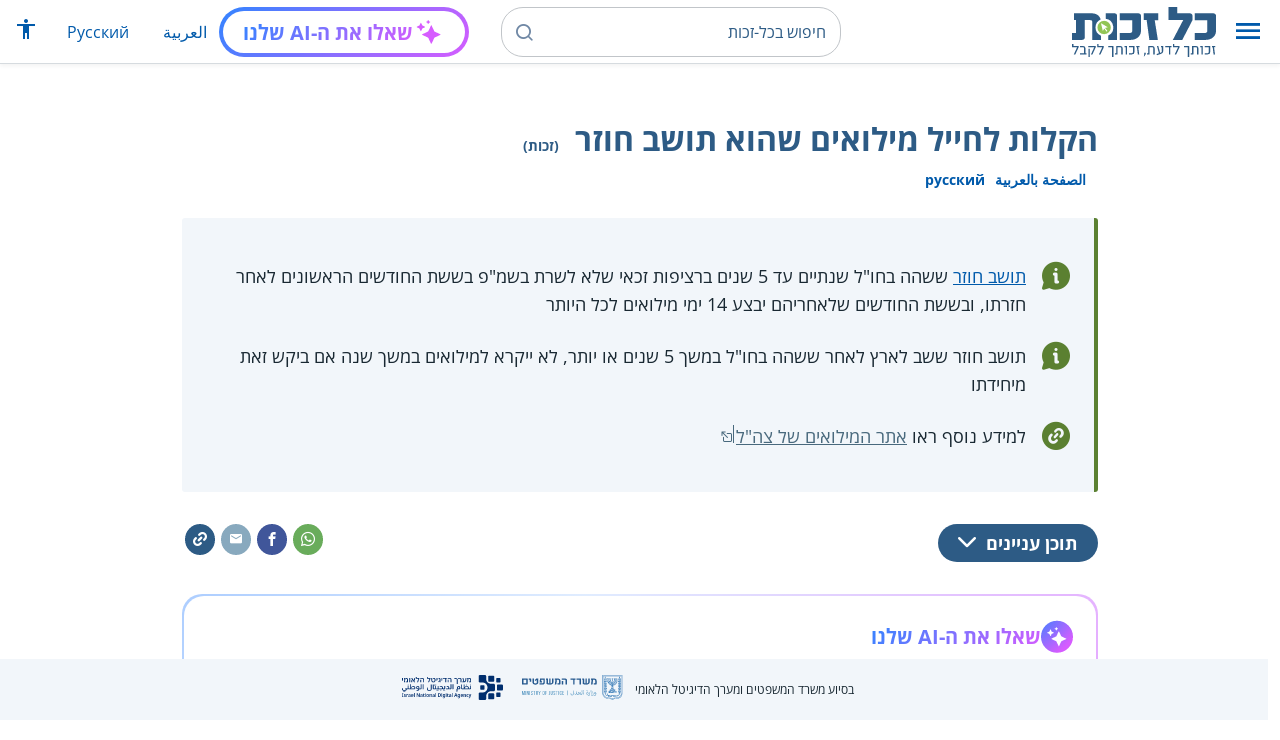

--- FILE ---
content_type: text/html; charset=UTF-8
request_url: https://www.kolzchut.org.il/he/%D7%94%D7%A7%D7%9C%D7%95%D7%AA_%D7%9C%D7%97%D7%99%D7%99%D7%9C_%D7%9E%D7%99%D7%9C%D7%95%D7%90%D7%99%D7%9D_%D7%A9%D7%94%D7%95%D7%90_%D7%AA%D7%95%D7%A9%D7%91_%D7%97%D7%95%D7%96%D7%A8
body_size: 11546
content:
<!DOCTYPE html>
<html class="client-nojs" lang="he" dir="rtl">
<head>
<meta charset="UTF-8"/>
<title>הקלות לחייל מילואים שהוא תושב חוזר (זכות) – כל-זכות</title>
<script>document.documentElement.className="client-js";RLCONF={"wgBreakFrames":!0,"wgSeparatorTransformTable":["",""],"wgDigitTransformTable":["",""],"wgDefaultDateFormat":"dmy","wgMonthNames":["","ינואר","פברואר","מרץ","אפריל","מאי","יוני","יולי","אוגוסט","ספטמבר","אוקטובר","נובמבר","דצמבר"],"wgRequestId":"0085f4f435a6f887a9e679d9","wgCSPNonce":!1,"wgCanonicalNamespace":"","wgCanonicalSpecialPageName":!1,"wgNamespaceNumber":0,"wgPageName":"הקלות_לחייל_מילואים_שהוא_תושב_חוזר","wgTitle":"הקלות לחייל מילואים שהוא תושב חוזר","wgCurRevisionId":592073,"wgRevisionId":592073,"wgArticleId":8540,"wgIsArticle":!0,"wgIsRedirect":!1,"wgAction":"view","wgUserName":null,"wgUserGroups":["*"],"wgCategories":["זכויות","מילואים","עולים ותושבים חוזרים","צבא וביטחון","מצב חירום"],"wgPageContentLanguage":"he","wgPageContentModel":
"wikitext","wgRelevantPageName":"הקלות_לחייל_מילואים_שהוא_תושב_חוזר","wgRelevantArticleId":8540,"wgIsProbablyEditable":!1,"wgRelevantPageIsProbablyEditable":!1,"wgRestrictionEdit":[],"wgRestrictionMove":[],"egMapsScriptPath":"/w/he/extensions/Maps/","egMapsDebugJS":!1,"egMapsAvailableServices":["leaflet","googlemaps3"],"egMapsLeafletLayersApiKeys":{"MapBox":"","MapQuestOpen":"","Thunderforest":"","GeoportailFrance":""},"wgWrCanonicalTitle":"הקלות לחייל מילואים שהוא תושב חוזר","wgIsMobile":!1,"wgMobileDetectDeviceType":"desktop","wgPopupsReferencePreviews":!1,"wgPopupsConflictsWithNavPopupGadget":!1,"wgLanguageLinks":{"ar":{"title":"تسهيلات لجندي احتياط هو مقيم عائد","url":"https://www.kolzchut.org.il/ar/%D8%AA%D8%B3%D9%87%D9%8A%D9%84%D8%A7%D8%AA_%D9%84%D8%AC%D9%86%D8%AF%D9%8A_%D8%A7%D8%AD%D8%AA%D9%8A%D8%A7%D8%B7_%D9%87%D9%88_%D9%85%D9%82%D9%8A%D9%85_%D8%B9%D8%A7%D8%A6%D8%AF"},"ru":{
"title":"Послабления вернувшимся жителям, проходящим резервистскую службу","url":"https://www.kolzchut.org.il/ru/%D0%9F%D0%BE%D1%81%D0%BB%D0%B0%D0%B1%D0%BB%D0%B5%D0%BD%D0%B8%D1%8F_%D0%B2%D0%B5%D1%80%D0%BD%D1%83%D0%B2%D1%88%D0%B8%D0%BC%D1%81%D1%8F_%D0%B6%D0%B8%D1%82%D0%B5%D0%BB%D1%8F%D0%BC,_%D0%BF%D1%80%D0%BE%D1%85%D0%BE%D0%B4%D1%8F%D1%89%D0%B8%D0%BC_%D1%80%D0%B5%D0%B7%D0%B5%D1%80%D0%B2%D0%B8%D1%81%D1%82%D1%81%D0%BA%D1%83%D1%8E_%D1%81%D0%BB%D1%83%D0%B6%D0%B1%D1%83"}},"wgVisibleCategories":["זכויות","מילואים","עולים_ותושבים_חוזרים","צבא_וביטחון","מצב_חירום"],"wgCargoDefaultQueryLimit":100,"wgCargoMapClusteringMinimum":80,"wgCargoMonthNames":["ינואר","פברואר","מרץ","אפריל","מאי","יוני","יולי","אוגוסט","ספטמבר","אוקטובר","נובמבר","דצמבר"],"wgCargoMonthNamesShort":["ינו'","פבר'","מרץ","אפר'","מאי","יוני",
"יולי","אוג'","ספט'","אוק'","נוב'","דצמ'"],"wgCargoWeekDays":["ראשון","שני","שלישי","רביעי","חמישי","שישי","שבת"],"wgCargoWeekDaysShort":["א'","ב'","ג'","ד'","ה'","ו'","ש'"],"wgPageFormsTargetName":null,"wgPageFormsAutocompleteValues":[],"wgPageFormsAutocompleteOnAllChars":!0,"wgPageFormsFieldProperties":[],"wgPageFormsCargoFields":[],"wgPageFormsDependentFields":[],"wgPageFormsCalendarValues":[],"wgPageFormsCalendarParams":[],"wgPageFormsCalendarHTML":null,"wgPageFormsGridValues":[],"wgPageFormsGridParams":[],"wgPageFormsContLangYes":null,"wgPageFormsContLangNo":null,"wgPageFormsContLangMonths":[],"wgPageFormsHeightForMinimizingInstances":800,"wgPageFormsShowOnSelect":[],"wgPageFormsScriptPath":"/w/he/extensions/PageForms","edgValues":null,"wgPageFormsEDSettings":null,"wgAmericanDates":!1,"wgArticleType":"right","wgArticleContentArea":"מילואים"};RLSTATE={"site.styles":"ready","noscript":"ready","user.styles":"ready",
"user":"ready","user.options":"loading","ext.kzHelp.styles":"ready","skins.cassandra.logo":"ready","skins.cassandra.styles":"ready","skins.cassandra.fontawesome":"ready","skins.cassandra.openSans":"ready"};RLPAGEMODULES=["ext.smw.tooltips","smw.entityexaminer","site","mediawiki.page.startup","mediawiki.page.ready","skins.cassandra.js","bootstrap.dropdown","ext.discovery","ext.gadget.CityRightsWelcome","ext.gadget.previewTab","ext.accessibilityToolbar","ext.articleRanking","ext.popups","ext.wrGoogleSearch.general","ext.surveyGizmo","ext.googleTagManager.eventTracking","ext.KZChangeRequest.button","ext.KZChatbot.launcher"];</script>
<script>(RLQ=window.RLQ||[]).push(function(){mw.loader.implement("user.options@1hzgi",function($,jQuery,require,module){/*@nomin*/mw.user.tokens.set({"patrolToken":"+\\","watchToken":"+\\","csrfToken":"+\\"});mw.user.options.set({"variant":"he"});
});});</script>
<link rel="stylesheet" href="/w/he/load.php?lang=he&amp;modules=ext.kzHelp.styles%7Cskins.cassandra.fontawesome%2Clogo%2CopenSans%2Cstyles&amp;only=styles&amp;skin=cassandra"/>
<script async="" src="/w/he/load.php?lang=he&amp;modules=startup&amp;only=scripts&amp;raw=1&amp;skin=cassandra"></script>
<style>#mw-indicator-mw-helplink {display:none;}</style>
<meta name="generator" content="MediaWiki 1.35.14"/>
<meta name="viewport" content="width=device-width, initial-scale=1, shrink-to-fit=no"/>
<link rel="alternate" type="application/rdf+xml" title="הקלות לחייל מילואים שהוא תושב חוזר" href="/w/he/index.php?title=%D7%9E%D7%99%D7%95%D7%97%D7%93:%D7%99%D7%99%D7%A6%D7%95%D7%A8_RDF/%D7%94%D7%A7%D7%9C%D7%95%D7%AA_%D7%9C%D7%97%D7%99%D7%99%D7%9C_%D7%9E%D7%99%D7%9C%D7%95%D7%90%D7%99%D7%9D_%D7%A9%D7%94%D7%95%D7%90_%D7%AA%D7%95%D7%A9%D7%91_%D7%97%D7%95%D7%96%D7%A8&amp;xmlmime=rdf"/>
<link rel="alternate" hreflang="ar" href="https://www.kolzchut.org.il/ar/تسهيلات_لجندي_احتياط_هو_مقيم_عائد"/>
<link rel="alternate" hreflang="ru" href="https://www.kolzchut.org.il/ru/Послабления_вернувшимся_жителям,_проходящим_резервистскую_службу"/>
<link rel="alternate" hreflang="he" href="https://www.kolzchut.org.il/he/הקלות_לחייל_מילואים_שהוא_תושב_חוזר"/>
<link rel="apple-touch-icon" href="/apple-touch-icon.png"/>
<link rel="shortcut icon" href="/favicon.ico"/>
<link rel="search" type="application/opensearchdescription+xml" href="/w/he/opensearch_desc.php" title="כל-זכות (he)"/>
<link rel="EditURI" type="application/rsd+xml" href="https://www.kolzchut.org.il/w/he/api.php?action=rsd"/>
<link rel="license" href="/he/%D7%9B%D7%9C-%D7%96%D7%9B%D7%95%D7%AA:%D7%94%D7%91%D7%94%D7%A8%D7%94_%D7%9E%D7%A9%D7%A4%D7%98%D7%99%D7%AA"/>
<link rel="icon" href="/favicon.svg" sizes="any" type="image/svg+xml"/>
<link rel="icon" href="/favicon.ico" sizes="16x16 24x24 32x32 48x48" type="image/vnd.microsoft.icon"/>
	<meta property="og:type" content="article"/>

	<meta property="og:site_name" content="כל-זכות"/>

	<meta property="og:title" content="הקלות לחייל מילואים שהוא תושב חוזר"/>

	<meta property="og:image" content="https://www.kolzchut.org.il/logos/logo3.1.he.2-lines-for-social-media.blue.200x200px.png"/>

	<meta property="og:url" content="https://www.kolzchut.org.il/he/%D7%94%D7%A7%D7%9C%D7%95%D7%AA_%D7%9C%D7%97%D7%99%D7%99%D7%9C_%D7%9E%D7%99%D7%9C%D7%95%D7%90%D7%99%D7%9D_%D7%A9%D7%94%D7%95%D7%90_%D7%AA%D7%95%D7%A9%D7%91_%D7%97%D7%95%D7%96%D7%A8"/>

	<meta property="fb:app_id" content="267708903325317"/>

<script>window.dataLayer = window.dataLayer || [];window.dataLayer.push( {"articleContentArea":"\u05de\u05d9\u05dc\u05d5\u05d0\u05d9\u05dd","articleType":"right","articleTypeInHebrewPlural":"\u05d6\u05db\u05d5\u05d9\u05d5\u05ea"} );</script><!-- Google Tag Manager - ID GTM-5RW23CL -->
<script>(function(w,d,s,l,i){w[l]=w[l]||[];w[l].push({'gtm.start':
new Date().getTime(),event:'gtm.js'});var f=d.getElementsByTagName(s)[0],
j=d.createElement(s),dl=l!='dataLayer'?'&l='+l:'';j.async=true;j.src=
'https://www.googletagmanager.com/gtm.js?id='+i+dl;f.parentNode.insertBefore(j,f);
})(window,document,'script','dataLayer','GTM-5RW23CL');</script>
<!-- End Google Tag Manager (GTM-5RW23CL) -->
<!-- Google Tag Manager - ID GTM-PQXKP2S -->
<script>(function(w,d,s,l,i){w[l]=w[l]||[];w[l].push({'gtm.start':
new Date().getTime(),event:'gtm.js'});var f=d.getElementsByTagName(s)[0],
j=d.createElement(s),dl=l!='dataLayer'?'&l='+l:'';j.async=true;j.src=
'https://www.googletagmanager.com/gtm.js?id='+i+dl;f.parentNode.insertBefore(j,f);
})(window,document,'script','dataLayer','GTM-PQXKP2S');</script>
<!-- End Google Tag Manager (GTM-PQXKP2S) -->

<!--[if lt IE 9]><script src="/w/he/resources/lib/html5shiv/html5shiv.js"></script><![endif]-->
</head>
<body class="mediawiki rtl sitedir-rtl mw-hide-empty-elt ns-0 ns-subject page-הקלות_לחייל_מילואים_שהוא_תושב_חוזר rootpage-הקלות_לחייל_מילואים_שהוא_תושב_חוזר skin-cassandra action-view user-logged-out site-lang-he article-type-right">		<header class="navbar">
			<div class="header-content">
				<div class="nav-control-buttons hidden-print">
										<a href="#" aria-controls="site-navigation" role="button" class="show-menu"
					   title="תפריט" aria-label="תפריט">
						<i class="kzi kzi-menu"></i>
					</a>
										<a  href="#" aria-controls="site-navigation" role="button" class="hide-menu"
						title="סגירה" aria-label="סגירה">
						<i class="kzi kzi-clear"></i>
					</a>
				</div>
				<a id="p-logo" class="mw-wiki-logo"
				   href="/he/%D7%A2%D7%9E%D7%95%D7%93_%D7%A8%D7%90%D7%A9%D7%99"
					 title="לדף הבית של כל-זכות [z]" accesskey="z" aria-label="לדף הבית של כל-זכות"
				></a>
				<div class="navbar-widgets hidden-print">
					<div class="search-block desktop">
						<form class="form-search" role="search" action="/w/he/index.php"><input title="‏חיפוש בכל-זכות‏ [f]" placeholder="‏חיפוש בכל-זכות‏" class="mw-searchInput" required="" type="search" accesskey="f" name="search"/><a class="kzi kzi-search" title="חיפוש" role="button" aria-label="חיפוש"></a><input type="hidden" value="מיוחד:חיפוש" name="title"/></form>					</div>
					<div class="search-block mobile">
						<form class="form-search" role="search" action="/w/he/index.php"><input title="‏חיפוש בכל-זכות‏ [f]" placeholder="חיפוש" class="mw-searchInput" required="" type="search" accesskey="f" name="search"/><a class="kzi kzi-search" title="חיפוש" role="button" aria-label="חיפוש"></a><input type="hidden" value="מיוחד:חיפוש" name="title"/></form>					</div>
					<div id="chat-button"></div>
					<div class="sister-sites">
						<ul class="list-inline"><li class="sistersite-link sistersite-ar"><a href="/ar/" lang="ar" class="sistersite-link sistersite-ar">العربية</a></li><li class="sistersite-link sistersite-ru"><a href="/ru/" lang="ru" class="sistersite-link sistersite-ru">Русский</a></li></ul>
					</div>
										<div class="accessibility dropdown">
						<a href="#" class="dropdown-toggle" data-toggle="dropdown"
						   aria-haspopup="true" aria-expanded="false"
						   aria-label="הצגת תפריט נגישות"
						   title="הצגת תפריט נגישות"
						>
							<i aria-hidden="true" class="kzi kzi-accessibility"></i>
						</a>
						<!-- dropdown-menu-right prevents the menu from passing the edge -->
						<div class="dropdown-menu dropdown-menu-right">
							<div class="accessibility-menu">
<div id="real-accessability-body" class="panel panel-default">
	<div class="panel-heading">
		<button type="button" class="close" data-dismiss="modal" aria-label="סגירה" title="סגירה">&times;</button>
		<h2 class="panel-title">תפריט נגישות</h2>
	</div>
	<div class="real-accessability-actions list-group">
		<button type="button" class="list-group-item" id="real-accessability-biggerFont" data-action="bigger_font">
			<span class="fa fa-fw fa-plus" aria-hidden="true"></span>
			<span>הגדלת טקסט</span>
		</button>
		<button type="button" class="list-group-item disabled" id="real-accessability-smallerFont" data-action="smaller_font">
			<span class="fa fa-fw fa-minus" aria-hidden="true"></span>
			<span>הקטנת טקסט</span>
		</button>
		<button type="button" class="list-group-item real-accessability-effect" id="real-accessability-high-contrast" data-action="high_contrast_filter" data-filter="contrast">
			<span class="fa fa-fw fa-sun-o" aria-hidden="true"></span>
			<span>ניגודיות צבעים גבוהה</span>
		</button>
		<button type="button" class="list-group-item real-accessability-effect" id="real-accessability-invert" data-action="invert_filter" data-filter="invert">
			<span class="fa fa-fw fa-adjust" aria-hidden="true"></span>
			<span>היפוך צבעים</span>
		</button>
		<button type="button" class="list-group-item real-accessability-effect" id="real-accessability-grayscale" data-action="grayscale_filter" data-filter="greyscale">
			<span class="fa fa-fw fa-tint" aria-hidden="true"></span>
			<span>גווני אפור</span>
		</button>
		<button type="button" class="list-group-item" id="real-accessability-linkHighlight" data-action="link_highlight">
			<span class="fa fa-fw fa-underline" aria-hidden="true"></span>
			<span>הדגשת קישורים</span>
		</button>
		<button type="button" class="list-group-item" id="real-accessability-reset" data-action="reset">
			<span class="fa fa-fw fa-undo" aria-hidden="true"></span>
			<span>איפוס ההגדרות</span>
		</button>
	</div>
		<div class="panel-footer" id="real-accessability-statement"><a href="/he/%D7%9B%D7%9C-%D7%96%D7%9B%D7%95%D7%AA:%D7%A0%D7%92%D7%99%D7%A9%D7%95%D7%AA">הצהרת נגישות</a></div>
</div>
</div>
						</div>
					</div>
														</div>
				<nav class="site-navigation hidden-print">
					<ul><li class="kz-nav-home"><a href="/he/%D7%A2%D7%9E%D7%95%D7%93_%D7%A8%D7%90%D7%A9%D7%99">דף הבית</a></li><li class="kz-nav-guides"><a href="/he/%D7%9E%D7%93%D7%A8%D7%99%D7%9B%D7%99%D7%9D_%D7%95%D7%96%D7%9B%D7%95%D7%AA%D7%95%D7%A0%D7%99%D7%9D">מדריכים וזכותונים</a></li><li class="kz-nav-updates"><a href="/he/%D7%9B%D7%9C-%D7%96%D7%9B%D7%95%D7%AA:%D7%A2%D7%93%D7%9B%D7%95%D7%A0%D7%99%D7%9D_%D7%90%D7%97%D7%A8%D7%95%D7%A0%D7%99%D7%9D">עדכונים אחרונים</a></li><li class="kz-nav-blog"><a href="http://blog.kolzchut.org.il">בלוג</a></li><li class="kz-nav-about"><a href="/he/%D7%9B%D7%9C-%D7%96%D7%9B%D7%95%D7%AA:%D7%90%D7%95%D7%93%D7%95%D7%AA_%D7%94%D7%9E%D7%99%D7%96%D7%9D">אודותינו</a></li><li class="kz-nav-help"><a href="/he/%D7%A2%D7%96%D7%A8%D7%94:%D7%9E%D7%93%D7%A8%D7%99%D7%9A_%D7%9C%D7%9E%D7%A9%D7%AA%D7%9E%D7%A9">עזרה</a></li><li class="kz-nav-login"><a href="/w/he/index.php?title=%D7%9E%D7%99%D7%95%D7%97%D7%93:%D7%9B%D7%A0%D7%99%D7%A1%D7%AA_%D7%9E%D7%A9%D7%AA%D7%9E%D7%A9&amp;returnto=%D7%94%D7%A7%D7%9C%D7%95%D7%AA+%D7%9C%D7%97%D7%99%D7%99%D7%9C+%D7%9E%D7%99%D7%9C%D7%95%D7%90%D7%99%D7%9D+%D7%A9%D7%94%D7%95%D7%90+%D7%AA%D7%95%D7%A9%D7%91+%D7%97%D7%95%D7%96%D7%A8" class="user-login">כניסה לצוות האתר</a></li><li class="sistersite-link sistersite-ar"><a href="/ar/" lang="ar" class="sistersite-link sistersite-ar">العربية</a></li><li class="sistersite-link sistersite-ru"><a href="/ru/" lang="ru" class="sistersite-link sistersite-ru">Русский</a></li></ul>				</nav>
			</div>
		</header>
		<main id="content" class="mw-body">
			<header class="page-header">
				<div class="wrapper wrapper-sm">
								<div class="mw-indicators mw-body-content">
<div id="mw-indicator-smw-entity-examiner" class="mw-indicator"><div class="smw-entity-examiner smw-indicator-vertical-bar-loader" data-subject="הקלות_לחייל_מילואים_שהוא_תושב_חוזר#0##" data-dir="rtl" data-uselang="" title="הרצת הבוחן ברקע"></div></div>
</div>
				<div class="page-title">
					<h1 id="firstHeading" class="firstHeading"
						lang="he">הקלות לחייל מילואים שהוא תושב חוזר<span class="article-type"> (זכות)</span></h1>
				</div>

									<div class="title-options">
					<div class="trinity-tts-icon-player-button-wrapper tts-toggle" title="הקשיבו לדף זה באמצעות הקראה קולית">
	<script>
		const scriptEl = document.createElement('script');
		scriptEl.setAttribute('fetchpriority', 'high');
		scriptEl.setAttribute('charset', 'UTF-8');
		const scriptURL = new URL('https://trinitymedia.ai/player/trinity/2900016389/?playerType=icon-expandable');
		scriptURL.searchParams.set('pageURL', window.location.href);
		scriptEl.src = scriptURL.toString();
		document.currentScript.parentNode.insertBefore(scriptEl, document.currentScript);
	</script>
</div><div class="title-language-links"><ul class="list-unstyled list-inline"><li class="interlanguage-link interwiki-ar"><a href="https://www.kolzchut.org.il/ar/%D8%AA%D8%B3%D9%87%D9%8A%D9%84%D8%A7%D8%AA_%D9%84%D8%AC%D9%86%D8%AF%D9%8A_%D8%A7%D8%AD%D8%AA%D9%8A%D8%A7%D8%B7_%D9%87%D9%88_%D9%85%D9%82%D9%8A%D9%85_%D8%B9%D8%A7%D8%A6%D8%AF" title="تسهيلات لجندي احتياط هو مقيم عائد – ערבית" lang="ar" class="interlanguage-link interwiki-ar">الصفحة بالعربية</a></li><li class="interlanguage-link interwiki-ru"><a href="https://www.kolzchut.org.il/ru/%D0%9F%D0%BE%D1%81%D0%BB%D0%B0%D0%B1%D0%BB%D0%B5%D0%BD%D0%B8%D1%8F_%D0%B2%D0%B5%D1%80%D0%BD%D1%83%D0%B2%D1%88%D0%B8%D0%BC%D1%81%D1%8F_%D0%B6%D0%B8%D1%82%D0%B5%D0%BB%D1%8F%D0%BC,_%D0%BF%D1%80%D0%BE%D1%85%D0%BE%D0%B4%D1%8F%D1%89%D0%B8%D0%BC_%D1%80%D0%B5%D0%B7%D0%B5%D1%80%D0%B2%D0%B8%D1%81%D1%82%D1%81%D0%BA%D1%83%D1%8E_%D1%81%D0%BB%D1%83%D0%B6%D0%B1%D1%83" title="Послабления вернувшимся жителям, проходящим резервистскую службу – רוסית" lang="ru" class="interlanguage-link interwiki-ru">русский</a></li></ul></div>					</div>
				
																<div class="trinity-tts-placeholder-icon-player">
					<!-- player will be rendered here -->
				</div>
			</div>
			</header>
						<article id="bodyContent" class="wrapper wrapper-sm" role="main">
				<div id="mw-content-text" lang="he" dir="rtl" class="mw-content-rtl"><div class="mw-parser-output"><div class="article-intro clearfix">
<div class="article-summary intro-box-wrapper"><div class="intro-box"><div class="header"></div><div class="intro-box-content">
<div class="emphasis-list">
<div class="emphasis-item emphasis-type-info">
<div class="emphasis-item-icon rs_skip" title="מידע כללי"></div> 
<div class="emphasis-item-text"><a href="/he/%D7%AA%D7%95%D7%A9%D7%91_%D7%97%D7%95%D7%96%D7%A8" title="תושב חוזר">תושב חוזר</a> ששהה בחו"ל שנתיים עד 5 שנים ברציפות זכאי שלא לשרת בשמ"פ בששת החודשים הראשונים לאחר חזרתו, ובששת החודשים שלאחריהם יבצע 14 ימי מילואים לכל היותר</div>
</div>
<div class="emphasis-item emphasis-type-info">
<div class="emphasis-item-icon rs_skip" title="מידע כללי"></div> 
<div class="emphasis-item-text">תושב חוזר ששב לארץ לאחר ששהה בחו"ל במשך 5 שנים או יותר, לא ייקרא למילואים במשך שנה אם ביקש זאת מיחידתו</div>
</div>
<div class="emphasis-item emphasis-type-government">
<div class="emphasis-item-icon rs_skip" title="הפניה לאתר ממשל רלבנטי לנושא שיכול לספק את מירב המידע"></div> 
<div class="emphasis-item-text">למידע נוסף ראו <a target="_blank" rel="noreferrer noopener" class="external text" href="https://www.miluim.idf.il/articles-list/%D7%99%D7%A6%D7%99%D7%90%D7%94-%D7%9C%D7%97%D7%95%D7%9C/">אתר המילואים של צה"ל</a></div>
</div>
</div>
</div></div></div>
</div><div class="toc-box noprint rs_skip"><div class="share-links"><a href="https://api.whatsapp.com/send?text=https%3A%2F%2Fwww.kolzchut.org.il%2Fhe%2F%D7%94%D7%A7%D7%9C%D7%95%D7%AA_%D7%9C%D7%97%D7%99%D7%99%D7%9C_%D7%9E%D7%99%D7%9C%D7%95%D7%90%D7%99%D7%9D_%D7%A9%D7%94%D7%95%D7%90_%D7%AA%D7%95%D7%A9%D7%91_%D7%97%D7%95%D7%96%D7%A8" class="whatsapp" data-service="whatsapp" role="button" aria-label="שתפו בווטסאפ" title="שתפו בווטסאפ"><i aria-hidden="true" class="kzi kzi-whatsapp"></i></a><a href="https://www.facebook.com/sharer/sharer.php?u=https%3A%2F%2Fwww.kolzchut.org.il%2Fhe%2F%D7%94%D7%A7%D7%9C%D7%95%D7%AA_%D7%9C%D7%97%D7%99%D7%99%D7%9C_%D7%9E%D7%99%D7%9C%D7%95%D7%90%D7%99%D7%9D_%D7%A9%D7%94%D7%95%D7%90_%D7%AA%D7%95%D7%A9%D7%91_%D7%97%D7%95%D7%96%D7%A8" class="facebook" data-service="facebook" role="button" aria-label="שתפו בפייסבוק" title="שתפו בפייסבוק"><i aria-hidden="true" class="kzi kzi-facebook"></i></a><a href="mailto:?subject=%D7%94%D7%A7%D7%9C%D7%95%D7%AA%20%D7%9C%D7%97%D7%99%D7%99%D7%9C%20%D7%9E%D7%99%D7%9C%D7%95%D7%90%D7%99%D7%9D%20%D7%A9%D7%94%D7%95%D7%90%20%D7%AA%D7%95%D7%A9%D7%91%20%D7%97%D7%95%D7%96%D7%A8&amp;body=https%3A%2F%2Fwww.kolzchut.org.il%2Fhe%2F%D7%94%D7%A7%D7%9C%D7%95%D7%AA_%D7%9C%D7%97%D7%99%D7%99%D7%9C_%D7%9E%D7%99%D7%9C%D7%95%D7%90%D7%99%D7%9D_%D7%A9%D7%94%D7%95%D7%90_%D7%AA%D7%95%D7%A9%D7%91_%D7%97%D7%95%D7%96%D7%A8" class="email" data-service="email" role="button" aria-label="שתפו בדוא&quot;ל" title="שתפו בדוא&quot;ל"><i aria-hidden="true" class="kzi kzi-email"></i></a><a class="link" data-service="link" role="button" aria-label="שתפו קישור" title="שתפו קישור" data-clipboard-text="https://www.kolzchut.org.il/he/הקלות_לחייל_מילואים_שהוא_תושב_חוזר"><i aria-hidden="true" class="kzi kzi-link"></i></a></div>
<div class="toc-title"><a class="toggle btn btn-blue" aria-expanded="false" aria-controls=""><span class="btn-text">תוכן עניינים</span><i class="kzi kzi-chevron-down" aria-hidden="true"></i></a></div></div><div id="chat-section"></div>
<h2><span id="בקצרה"></span><span class="mw-headline" id=".D7.91.D7.A7.D7.A6.D7.A8.D7.94">בקצרה</span></h2>
<p>חייל שחזר ארצה לאחר ששהה בחו"ל במשך שנתיים עד 5 שנים ברציפות, ומוגדר כתושב חוזר (לפי משרד הפנים או משרד העלייה והקליטה) זכאי שלא לשרת בשירות מילואים פעיל (שמ"פ) ב-6 החודשים הראשונים לאחר חזרתו לארץ. ב-6 החודשים שלאחריהם יבצע 14 ימי מילואים לכל היותר. 
</p>
<ul><li>חייל שחזר ארצה לאחר ששהה בחו"ל במשך 5 שנים רצופות או יותר, ומוגדר כתושב חוזר (לפי הגדרת משרד הפנים או המשרד לקליטת העלייה) זכאי שלא להיקרא לשירות מילואים במשך שנה מיום חזרתו לארץ, אם ביקש זאת מיחידתו.</li></ul>
<h2><span id="מי_זכאי?"></span><span class="mw-headline" id=".D7.9E.D7.99_.D7.96.D7.9B.D7.90.D7.99.3F">מי זכאי?</span></h2>
<ul><li>חייל מילואים שחזר לישראל לאחר שהות ממושכת בחו"ל ומוגדר כ<a href="/he/%D7%AA%D7%95%D7%A9%D7%91_%D7%97%D7%95%D7%96%D7%A8" title="תושב חוזר">תושב חוזר</a> (לפי הגדרת <a href="/he/%D7%9E%D7%A9%D7%A8%D7%93_%D7%94%D7%A4%D7%A0%D7%99%D7%9D" title="משרד הפנים">משרד הפנים</a> או <a href="/he/%D7%94%D7%9E%D7%A9%D7%A8%D7%93_%D7%9C%D7%A7%D7%9C%D7%99%D7%98%D7%AA_%D7%94%D7%A2%D7%9C%D7%99%D7%99%D7%94" class="mw-redirect" title="המשרד לקליטת העלייה">המשרד לקליטת העלייה</a>).</li></ul>
<h2><span id="תהליך_מימוש_הזכות"></span><span class="mw-headline" id=".D7.AA.D7.94.D7.9C.D7.99.D7.9A_.D7.9E.D7.99.D7.9E.D7.95.D7.A9_.D7.94.D7.96.D7.9B.D7.95.D7.AA">תהליך מימוש הזכות</span></h2>
<ul><li>יש להציג את האישורים ממשרד הקליטה או ממשרד הפנים שמשרת המילואים הוא תושב חוזר.</li></ul>
<div class="article-see-also blue-box"><div class="header">ראו גם</div><ul class="list-plain list-with-arrows"><li class="see-also-item"><a href="/he/%D7%A9%D7%97%D7%A8%D7%95%D7%A8%D7%99%D7%9D_%D7%95%D7%94%D7%A7%D7%9C%D7%95%D7%AA_%D7%9C%D7%97%D7%99%D7%99%D7%9C%D7%99_%D7%9E%D7%99%D7%9C%D7%95%D7%90%D7%99%D7%9D" title="שחרורים והקלות לחיילי מילואים">שחרורים והקלות לחיילי מילואים</a></li><li class="see-also-item"><a href="/he/%D7%9E%D7%99%D7%9C%D7%95%D7%90%D7%99%D7%9D" title="מילואים">מילואים</a></li><li class="see-also-item"><a href="/he/%D7%AA%D7%95%D7%A9%D7%91%D7%99%D7%9D_%D7%97%D7%95%D7%96%D7%A8%D7%99%D7%9D" title="תושבים חוזרים">תושבים חוזרים</a></li></ul></div>
<h2><span id="גורמים_מסייעים"></span><span class="mw-headline" id=".D7.92.D7.95.D7.A8.D7.9E.D7.99.D7.9D_.D7.9E.D7.A1.D7.99.D7.99.D7.A2.D7.99.D7.9D">גורמים מסייעים</span></h2>
<div id="helpme-section" class="help-wrapper-all pagequality-ignore">
<h3><span id="מוקדים_ממשלתיים"></span><span class="mw-headline" id=".D7.9E.D7.95.D7.A7.D7.93.D7.99.D7.9D_.D7.9E.D7.9E.D7.A9.D7.9C.D7.AA.D7.99.D7.99.D7.9D">מוקדים ממשלתיים</span></h3>
<div class="national-centers"><table class="kz-help-table plainlinks"><tbody><tr><th>שם</th><th>אתר</th><th>דוא&quot;ל</th><th><span class="hidden-xs">טלפון</span><span class="visible-xs">טל&#39;</span></th></tr><tr><td class="help-name"> מוקד השירות של צה&quot;ל</td><td class="help-site"><a href="https://www.idf.il/%D7%A6%D7%A8%D7%95-%D7%A7%D7%A9%D7%A8/%D7%A1%D7%A4%D7%A8-%D7%94%D7%98%D7%9C%D7%A4%D7%95%D7%A0%D7%99%D7%9D-%D7%94%D7%A6%D7%94-%D7%9C%D7%99/" target="_blank" aria-label="למעבר לאתר חיצוני" title="למעבר לאתר חיצוני"><span class="fa-stack" aria-hidden="true">                      <i class="fa fa-circle fa-stack-2x"></i>                      <i class="fa kzi kzi-link fa-inverse fa-stack-1x"></i>                    </span><span class="text visible-xs-inline">אתר</span></a></td><td class="help-mail"><a href="mailto:miluim.moked@digital.idf.il" target="_blank" aria-label="לשליחת דוא&quot;ל" title="לשליחת דוא&quot;ל"><i class="kzi kzi-email" aria-hidden="true"></i><span class="text visible-xs-inline">דוא&quot;ל</span></a></td><td class="help-phone"><div class="help-phone-btn"><i class="kzi kzi-phone" aria-hidden="true"></i><a class="phonenum" href="tel:1111">1111</a></div></td></tr><tr><td class="help-name"><a href="/he/%D7%94%D7%9E%D7%95%D7%A1%D7%93_%D7%9C%D7%91%D7%99%D7%98%D7%95%D7%97_%D7%9C%D7%90%D7%95%D7%9E%D7%99">ביטוח לאומי</a> </td><td class="help-site"><a href="https://www.btl.gov.il/snifim/Pages/מוקד%20טלפוני%20ארצי.aspx" target="_blank" aria-label="למעבר לאתר חיצוני" title="למעבר לאתר חיצוני"><span class="fa-stack" aria-hidden="true">                      <i class="fa fa-circle fa-stack-2x"></i>                      <i class="fa kzi kzi-link fa-inverse fa-stack-1x"></i>                    </span><span class="text visible-xs-inline">אתר</span></a></td><td class="help-mail"></td><td class="help-phone"><div class="help-phone-btn"><i class="kzi kzi-phone" aria-hidden="true"></i><a class="phonenum" href="tel:*6050">*6050</a></div></td></tr><tr><td class="help-name"><a href="/he/%D7%A9%D7%99%22%D7%9C_-_%D7%A9%D7%99%D7%A8%D7%95%D7%AA_%D7%99%D7%99%D7%A2%D7%95%D7%A5_%D7%9C%D7%90%D7%96%D7%A8%D7%97">שי&quot;ל</a> </td><td class="help-site"><a href="https://www.gov.il/he/pages/molsa-shill-guide" target="_blank" aria-label="למעבר לאתר חיצוני" title="למעבר לאתר חיצוני"><span class="fa-stack" aria-hidden="true">                      <i class="fa fa-circle fa-stack-2x"></i>                      <i class="fa kzi kzi-link fa-inverse fa-stack-1x"></i>                    </span><span class="text visible-xs-inline">אתר</span></a></td><td class="help-mail"></td><td class="help-phone"><div class="help-phone-btn"><i class="kzi kzi-phone" aria-hidden="true"></i><a class="phonenum" href="tel:118">118</a></div></td></tr><tr><td class="help-name"><a href="/he/%D7%9E%D7%95%D7%A7%D7%93_%D7%9E%D7%A2%D7%A0%D7%94_%D7%9E%D7%9E%D7%A9%D7%9C%D7%AA%D7%99_%D7%9E%D7%A8%D7%9B%D7%96%D7%99">מענה ממשלתי מרכזי</a> </td><td class="help-site"><a href="https://www.gov.il/he/Departments/central-government-call-center" target="_blank" aria-label="למעבר לאתר חיצוני" title="למעבר לאתר חיצוני"><span class="fa-stack" aria-hidden="true">                      <i class="fa fa-circle fa-stack-2x"></i>                      <i class="fa kzi kzi-link fa-inverse fa-stack-1x"></i>                    </span><span class="text visible-xs-inline">אתר</span></a></td><td class="help-mail"><a href="mailto:moked1299@mail.gov.il" target="_blank" aria-label="לשליחת דוא&quot;ל" title="לשליחת דוא&quot;ל"><i class="kzi kzi-email" aria-hidden="true"></i><span class="text visible-xs-inline">דוא&quot;ל</span></a></td><td class="help-phone"><div class="help-phone-btn"><i class="kzi kzi-phone" aria-hidden="true"></i><a class="phonenum" href="tel:1299">1299</a></div></td></tr></tbody></table></div></div>
<h2><span id="מקורות_משפטיים_ורשמיים"></span><span class="mw-headline" id=".D7.9E.D7.A7.D7.95.D7.A8.D7.95.D7.AA_.D7.9E.D7.A9.D7.A4.D7.98.D7.99.D7.99.D7.9D_.D7.95.D7.A8.D7.A9.D7.9E.D7.99.D7.99.D7.9D">מקורות משפטיים ורשמיים</span></h2>
<h3><span id="חקיקה_ונהלים"></span><span class="mw-headline" id=".D7.97.D7.A7.D7.99.D7.A7.D7.94_.D7.95.D7.A0.D7.94.D7.9C.D7.99.D7.9D">חקיקה ונהלים</span></h3>
<ul><li><a target="_blank" rel="noreferrer noopener" class="external text" href="https://api.miluim.idf.il/api/v1/Media/rhqpalqt/%D7%94%D7%A7%D7%90-%D7%A9%D7%9E%D7%A4-%D7%9E%D7%A2%D7%95%D7%93%D7%9B%D7%9F-25124.pdf#page=35">קובץ הוראות הקריאה לשירות מילואים - הק"א 31.08.01</a> - פרק ג' סעיף 2(יא)</li>
<li><a href="/he/%D7%9E%D7%99%D7%9C%D7%95%D7%90%D7%99%D7%9D/%D7%97%D7%A7%D7%99%D7%A7%D7%94_%D7%95%D7%A0%D7%94%D7%9C%D7%99%D7%9D" title="מילואים/חקיקה ונהלים">לרשימת חוקים ונהלים בנושא מילואים</a></li></ul>
<!-- 
NewPP limit report
Cached time: 20260201015402
Cache expiry: 86400
Dynamic content: false
Complications: []
[SMW] In‐text annotation parser time: 0 seconds
CPU time usage: 0.024 seconds
Real time usage: 0.033 seconds
Preprocessor visited node count: 358/1000000
Post‐expand include size: 10791/2097152 bytes
Template argument size: 3162/2097152 bytes
Highest expansion depth: 10/40
Expensive parser function count: 0/100
Unstrip recursion depth: 0/20
Unstrip post‐expand size: 6132/5000000 bytes
ExtLoops count: 0/100
-->
<!--
Transclusion expansion time report (%,ms,calls,template)
100.00%   22.850      1 -total
 25.89%    5.915      1 תבנית:מי_יעזור_לי
 23.36%    5.337      1 תבנית:תקציר
 18.65%    4.262      1 תבנית:מטא
 18.00%    4.114      1 תבנית:ראו_גם
 12.12%    2.769      1 תבנית:דגשים
  5.37%    1.228      1 תבנית:עצם_העניין/סיום
  4.71%    1.076      1 תבנית:מי_יעזור_לי/משתנים
  3.84%    0.877      1 תבנית:סוג_ערך
  3.74%    0.854      1 תבנית:טפסים
-->

<!-- Saved in parser cache with key kz_nextgen_he:pcache:idhash:8540-0!canonical and timestamp 20260201015402 and revision id 592073
 -->
</div><!-- Google Tag Manager (noscript) - ID GTM-5RW23CL -->
<noscript><iframe src="https://www.googletagmanager.com/ns.html?id=GTM-5RW23CL"
height="0" width="0" style="display:none;visibility:hidden"></iframe></noscript>
<!-- End Google Tag Manager (noscript) -->
<!-- Google Tag Manager (noscript) - ID GTM-PQXKP2S -->
<noscript><iframe src="https://www.googletagmanager.com/ns.html?id=GTM-PQXKP2S"
height="0" width="0" style="display:none;visibility:hidden"></iframe></noscript>
<!-- End Google Tag Manager (noscript) -->
</div>			</article>
			<div class="article-bottom wrapper wrapper-sm">
								<div class="article-widgets hidden-print"><div class="ranking-section hidden-print noprint">
	<div class="header">האם העמוד סייע לכם?</div>
	<div class="content">
		<div class="buttons">
			<button class="btn btn-secondary ranking-btn yes" title="כן">כן</button>
			<button class="btn btn-secondary ranking-btn no" title="לא">לא</button>
		</div>
		<div class="voting-messages"></div>
	</div>
</div>
<div class="article-widget widget-changerequest"><div class="header">יש לכם הצעות לעדכון?</div><div class="content"><a class="btn btn-secondary ranking-btn changerequest-btn" href="#">הציעו שינוי</a></div></div><div class="article-widget widget-donation"><div class="header">עזרו לנו להמשיך לסייע לכם</div><div class="content"><a href="https://www.jgive.com/new/he/ils/external/charity-organizations/2263" class="btn" data-donation-type="jgive" target="_blank">תרומה</a><a href="https://www.igul.org.il/amutot/כל-זכות/" class="btn" data-donation-type="roundup" target="_blank">עיגול לטובה</a></div></div></div>						<div class="discovery-wrapper hidden-print">
							<div class="header">יכול לעניין אותך גם...</div>
							<div class="discovery"></div>
						</div>
										<section id="article-info">
						<div class="printfooter visible-print">
							אוחזר מתוך "<a dir="ltr" href="https://www.kolzchut.org.il/he/הקלות_לחייל_מילואים_שהוא_תושב_חוזר">https://www.kolzchut.org.il/he/הקלות_לחייל_מילואים_שהוא_תושב_חוזר</a>"						</div>
																			<div class="last-modified"> עודכן לאחרונה ב־09:26, 19 במאי 2025. <a href="/w/he/index.php?title=%D7%94%D7%A7%D7%9C%D7%95%D7%AA_%D7%9C%D7%97%D7%99%D7%99%D7%9C_%D7%9E%D7%99%D7%9C%D7%95%D7%90%D7%99%D7%9D_%D7%A9%D7%94%D7%95%D7%90_%D7%AA%D7%95%D7%A9%D7%91_%D7%97%D7%95%D7%96%D7%A8&amp;action=history" class="hidden-print">לחצו כאן להיסטוריית הדף.</a></div>
											</section>
							</div>
		</main>
		<footer class="footer hidden-print layout-footer">
	<div class="wrapper">
		<div class="footer-top footer-columns">
			<div id="footer-column-about" class="footer-column">
				<div class="footer-column-heading">מי אנחנו?</div>
				<div class="footer-column-body">
					<ul class="list-unstyled"><li class="cassandra-footer-about"><a href="/he/%D7%9B%D7%9C-%D7%96%D7%9B%D7%95%D7%AA:%D7%90%D7%95%D7%93%D7%95%D7%AA_%D7%94%D7%9E%D7%99%D7%96%D7%9D">אודות כל-זכות</a></li><li class="cassandra-footer-faq"><a href="/he/%D7%9B%D7%9C-%D7%96%D7%9B%D7%95%D7%AA:%D7%A9%D7%90%D7%9C%D7%95%D7%AA_%D7%95%D7%AA%D7%A9%D7%95%D7%91%D7%95%D7%AA">שאלות ותשובות</a></li><li class="cassandra-footer-accessibility"><a href="/he/%D7%9B%D7%9C-%D7%96%D7%9B%D7%95%D7%AA:%D7%A0%D7%92%D7%99%D7%A9%D7%95%D7%AA">נגישות</a></li><li class="cassandra-footer-policy"><a href="/he/%D7%9B%D7%9C-%D7%96%D7%9B%D7%95%D7%AA:%D7%9E%D7%93%D7%99%D7%A0%D7%99%D7%95%D7%AA">מדיניות הפרטיות והאתר</a></li><li class="cassandra-footer-updates"><a href="/he/%D7%9B%D7%9C-%D7%96%D7%9B%D7%95%D7%AA:%D7%A2%D7%93%D7%9B%D7%95%D7%A0%D7%99%D7%9D_%D7%90%D7%97%D7%A8%D7%95%D7%A0%D7%99%D7%9D">עדכונים אחרונים</a></li><li class="cassandra-footer-feedback"><a href="https://survey.alchemer.com/s3/8232901/footer">תנו לנו משוב!</a></li><li class="cassandra-footer-donation"><a href="/he/%D7%9B%D7%9C-%D7%96%D7%9B%D7%95%D7%AA:%D7%AA%D7%A8%D7%95%D7%9E%D7%94_%D7%9C%D7%9B%D7%9C-%D7%96%D7%9B%D7%95%D7%AA">לתרומה</a></li><li class="user-login"><a href="/w/he/index.php?title=%D7%9E%D7%99%D7%95%D7%97%D7%93:%D7%9B%D7%A0%D7%99%D7%A1%D7%AA_%D7%9E%D7%A9%D7%AA%D7%9E%D7%A9&amp;returnto=%D7%94%D7%A7%D7%9C%D7%95%D7%AA+%D7%9C%D7%97%D7%99%D7%99%D7%9C+%D7%9E%D7%99%D7%9C%D7%95%D7%90%D7%99%D7%9D+%D7%A9%D7%94%D7%95%D7%90+%D7%AA%D7%95%D7%A9%D7%91+%D7%97%D7%95%D7%96%D7%A8">כניסה לצוות האתר</a></li></ul>
					
				</div>
			</div>
			<div id="footer-column-portals" class="footer-column">
				<div class="footer-column-heading">הנושאים הפופולריים</div>
				<div class="footer-column-body">
					<ul class="list-unstyled"><li><a href="/he/%D7%AA%D7%A2%D7%A1%D7%95%D7%A7%D7%94_%D7%95%D7%96%D7%9B%D7%95%D7%99%D7%95%D7%AA_%D7%A2%D7%95%D7%91%D7%93%D7%99%D7%9D" title="תעסוקה וזכויות עובדים">תעסוקה וזכויות עובדים</a></li><li>
<a href="/he/%D7%A4%D7%A0%D7%A1%D7%99%D7%94_%D7%95%D7%97%D7%99%D7%A1%D7%9B%D7%95%D7%9F_%D7%90%D7%A8%D7%95%D7%9A_%D7%98%D7%95%D7%95%D7%97" title="פנסיה וחיסכון ארוך טווח">פנסיה וחיסכון ארוך טווח</a></li><li>
<a href="/he/%D7%90%D7%A0%D7%A9%D7%99%D7%9D_%D7%A2%D7%9D_%D7%9E%D7%95%D7%92%D7%91%D7%9C%D7%95%D7%99%D7%95%D7%AA" title="אנשים עם מוגבלויות">אנשים עם מוגבלויות</a></li><li>
<a href="/he/%D7%96%D7%9B%D7%95%D7%99%D7%95%D7%AA_%D7%A0%D7%A9%D7%99%D7%9D" title="זכויות נשים">נשים</a></li><li>
<a href="/he/%D7%93%D7%99%D7%95%D7%A8_%D7%95%D7%A9%D7%99%D7%9B%D7%95%D7%9F" title="דיור ושיכון">דיור ושיכון</a></li><li>
<a href="/he/%D7%94%D7%9B%D7%A0%D7%A1%D7%94_%D7%A0%D7%9E%D7%95%D7%9B%D7%94_%D7%95%D7%A7%D7%A9%D7%99%D7%99%D7%9D_%D7%9B%D7%9C%D7%9B%D7%9C%D7%99%D7%99%D7%9D" title="הכנסה נמוכה וקשיים כלכליים">הכנסה נמוכה וקשיים כלכליים</a></li><li>
<a href="/he/%D7%91%D7%A8%D7%99%D7%90%D7%95%D7%AA_%D7%95%D7%9E%D7%97%D7%9C%D7%95%D7%AA" title="בריאות ומחלות">בריאות ומחלות</a></li><li>
<a href="/he/%D7%97%D7%99%D7%A0%D7%95%D7%9A" title="חינוך">חינוך</a></li><li>
<a href="/he/%D7%96%D7%99%D7%A7%D7%A0%D7%94_%D7%95%D7%94%D7%96%D7%93%D7%A7%D7%A0%D7%95%D7%AA" title="זיקנה והזדקנות">זיקנה והזדקנות</a></li><li class="cassandra-footer-portals-menu"><a href="/he/%D7%A2%D7%9E%D7%95%D7%93_%D7%A8%D7%90%D7%A9%D7%99">תפריט ראשי</a></li></ul>
					
				</div>
			</div>
			<div id="footer-column-licensing" class="footer-column">
				<div class="footer-column-heading">זכויות יוצרים</div>
				<div class="footer-column-body">
					<ul class="list-unstyled"><li>התוכן מוגש בכפוף ל-Creative Commons BY-NC-SA 2.5 IL.</li><li><a target="_blank" rel="noreferrer noopener" class="external text" href="https://www.design-studio.co.il">עיצוב מקורי: משה ליברמן</a><br /><a target="_blank" rel="noreferrer noopener" class="external text" href="https://oritkalev.com/עיצוב-ממשק-וחווית-משתמש-ui-ux/">עיצוב חדש: אורית כלב</a><br />הזכויות לעיצוב שמורות לכל זכות</li></ul>
					
				</div>
			</div>
			<div id="footer-column-communication" class="footer-column">
				<div class="footer-column-heading">שמרו על קשר</div>
				<div class="footer-column-body">
					<ul class="list-unstyled"><li class="cassandra-footer-blog"><a href="http://blog.kolzchut.org.il">בלוג</a></li><li class="cassandra-footer-contact"><a href="/he/%D7%9B%D7%9C-%D7%96%D7%9B%D7%95%D7%AA:%D7%A6%D7%A8%D7%95_%D7%A7%D7%A9%D7%A8">צרו קשר</a></li><li class="cassandra-footer-facebook"><a href="https://www.facebook.com/kolzchut">הצטרפו אלינו בפייסבוק</a></li></ul>
					<div class="newsletter-form">
	<div class="heading">הרשמה לידיעון כל-זכות</div>
	<form id="kz-newsletter" method="post" target="_blank" action="https://kolzchut.us6.list-manage.com/subscribe/post?u=2fa0d96799c87ec50bb4d8a6d&amp;amp;id=f1b888cca2">
		<fieldset>
			<label for="nl-email" class="sr-only">דוא&quot;ל</label>
			<input id="nl-email" name="EMAIL" type="email" placeholder="הכניסו כתובת דוא&quot;ל" required="">
			<button class="btn btn-green" type="submit" name="subscribe">הרשמה</button>
		</fieldset>
		<!-- real people should not fill this in and expect good things - do not remove this or risk form bot signups-->
		<div style="position: absolute; top: -5000px; visibility:hidden;">
			<label for="b_2fa0d96799c87ec50bb4d8a6d_f1b888cca2">אין למלא את השדה הבא, שנועד למניעת ספאם בלבד</label>
			<input type="text" id="b_2fa0d96799c87ec50bb4d8a6d_f1b888cca2" name="b_2fa0d96799c87ec50bb4d8a6d_f1b888cca2" value="">
		</div>
	</form>
</div>

				</div>
			</div>
		</div>
		<div class="footer-bottom">
			<section id="disclaimers">
				<div style="font-size: 120%;font-weight: bold;">אתר "כל זכות" מופעל ע"י <a href="/he/%D7%9B%D7%9C-%D7%96%D7%9B%D7%95%D7%AA:%D7%90%D7%95%D7%93%D7%95%D7%AA_%D7%94%D7%9E%D7%99%D7%96%D7%9D" title="כל-זכות:אודות המיזם">כל זכות בע"מ (חל"צ)</a></div><p>האתר פונה לנשים וגברים כאחד. השימוש בלשון זכר נעשה מטעמי נוחות בלבד.<br />המידע באתר הוא מידע כללי ואינו מידע מחייב. הזכויות המחייבות נקבעות על-פי חוק, תקנות ופסיקות בתי המשפט. השימוש במידע המופיע באתר אינו תחליף לקבלת ייעוץ או טיפול משפטי, מקצועי או אחר והסתמכות על האמור בו היא באחריות המשתמש בלבד - יש לעיין <a href="/he/%D7%9B%D7%9C-%D7%96%D7%9B%D7%95%D7%AA:%D7%94%D7%91%D7%94%D7%A8%D7%94_%D7%9E%D7%A9%D7%A4%D7%98%D7%99%D7%AA" title="כל-זכות:הבהרה משפטית"> בתנאי השימוש</a>.<br />אין בסיוע משרד המשפטים ומערך הדיגיטל הלאומי משום נטילת אחריות לפעילות האתר או לתכניו.</p>
			</section>
			<div class="joint-project-footer" title="אין בסיוע משרד המשפטים ומערך הדיגיטל הלאומי משום נטילת אחריות לפעילות האתר או לתכניו">
				<div class="banner-text">בסיוע משרד המשפטים ומערך הדיגיטל הלאומי</div>
				<div class="banner-logos">
					<div class="banner-logo banner-logo1"></div>
					<div class="banner-logo banner-logo2"></div>
				</div>
			</div>
		</div>
	</div>
</footer>

		
<script>(RLQ=window.RLQ||[]).push(function(){mw.config.set({"wgPageParseReport":{"smw":{"limitreport-intext-parsertime":0},"limitreport":{"cputime":"0.024","walltime":"0.033","ppvisitednodes":{"value":358,"limit":1000000},"postexpandincludesize":{"value":10791,"limit":2097152},"templateargumentsize":{"value":3162,"limit":2097152},"expansiondepth":{"value":10,"limit":40},"expensivefunctioncount":{"value":0,"limit":100},"unstrip-depth":{"value":0,"limit":20},"unstrip-size":{"value":6132,"limit":5000000},"timingprofile":["100.00%   22.850      1 -total"," 25.89%    5.915      1 תבנית:מי_יעזור_לי"," 23.36%    5.337      1 תבנית:תקציר"," 18.65%    4.262      1 תבנית:מטא"," 18.00%    4.114      1 תבנית:ראו_גם"," 12.12%    2.769      1 תבנית:דגשים","  5.37%    1.228      1 תבנית:עצם_העניין/סיום","  4.71%    1.076      1 תבנית:מי_יעזור_לי/משתנים","  3.84%    0.877      1 תבנית:סוג_ערך","  3.74%    0.854      1 תבנית:טפסים"]},"loops":{"limitreport-count-limited":{"value":0,"limit":100}},"cachereport":{"timestamp":"20260201015402","ttl":86400,"transientcontent":false}}});mw.config.set({"wgBackendResponseTime":76});});</script>
		</body>
		</html>
		

--- FILE ---
content_type: text/javascript; charset=utf-8
request_url: https://www.kolzchut.org.il/w/he/load.php?lang=he&modules=startup&only=scripts&raw=1&skin=cassandra
body_size: 13800
content:
function isCompatible(ua){return!!((function(){'use strict';return!this&&Function.prototype.bind&&window.JSON;}())&&'querySelector'in document&&'localStorage'in window&&'addEventListener'in window&&!ua.match(/MSIE 10|NetFront|Opera Mini|S40OviBrowser|MeeGo|Android.+Glass|^Mozilla\/5\.0 .+ Gecko\/$|googleweblight|PLAYSTATION|PlayStation/));}if(!isCompatible(navigator.userAgent)){document.documentElement.className=document.documentElement.className.replace(/(^|\s)client-js(\s|$)/,'$1client-nojs$2');while(window.NORLQ&&NORLQ[0]){NORLQ.shift()();}NORLQ={push:function(fn){fn();}};RLQ={push:function(){}};}else{if(window.performance&&performance.mark){performance.mark('mwStartup');}(function(){'use strict';var mw,StringSet,log,hasOwn=Object.hasOwnProperty,console=window.console;function fnv132(str){var hash=0x811C9DC5,i=0;for(;i<str.length;i++){hash+=(hash<<1)+(hash<<4)+(hash<<7)+(hash<<8)+(hash<<24);hash^=str.charCodeAt(i);}hash=(hash>>>0).toString(36).slice(0,5);while(hash.length<5){hash=
'0'+hash;}return hash;}function defineFallbacks(){StringSet=window.Set||function(){var set=Object.create(null);return{add:function(value){set[value]=!0;},has:function(value){return value in set;}};};}function setGlobalMapValue(map,key,value){map.values[key]=value;log.deprecate(window,key,value,map===mw.config&&'Use mw.config instead.');}function logError(topic,data){var msg,e=data.exception;if(console&&console.log){msg=(e?'Exception':'Error')+' in '+data.source+(data.module?' in module '+data.module:'')+(e?':':'.');console.log(msg);if(e&&console.warn){console.warn(e);}}}function Map(global){this.values=Object.create(null);if(global===!0){this.set=function(selection,value){var s;if(arguments.length>1){if(typeof selection==='string'){setGlobalMapValue(this,selection,value);return!0;}}else if(typeof selection==='object'){for(s in selection){setGlobalMapValue(this,s,selection[s]);}return!0;}return!1;};}}Map.prototype={constructor:Map,get:function(selection,fallback){var results,
i;fallback=arguments.length>1?fallback:null;if(Array.isArray(selection)){results={};for(i=0;i<selection.length;i++){if(typeof selection[i]==='string'){results[selection[i]]=selection[i]in this.values?this.values[selection[i]]:fallback;}}return results;}if(typeof selection==='string'){return selection in this.values?this.values[selection]:fallback;}if(selection===undefined){results={};for(i in this.values){results[i]=this.values[i];}return results;}return fallback;},set:function(selection,value){var s;if(arguments.length>1){if(typeof selection==='string'){this.values[selection]=value;return!0;}}else if(typeof selection==='object'){for(s in selection){this.values[s]=selection[s];}return!0;}return!1;},exists:function(selection){return typeof selection==='string'&&selection in this.values;}};defineFallbacks();log=function(){};log.warn=console&&console.warn?Function.prototype.bind.call(console.warn,console):function(){};log.error=console&&console.error?Function.prototype.bind.call(
console.error,console):function(){};log.deprecate=function(obj,key,val,msg,logName){var stacks;function maybeLog(){var name=logName||key,trace=new Error().stack;if(!stacks){stacks=new StringSet();}if(!stacks.has(trace)){stacks.add(trace);if(logName||obj===window){mw.track('mw.deprecate',name);}mw.log.warn('Use of "'+name+'" is deprecated.'+(msg?' '+msg:''));}}try{Object.defineProperty(obj,key,{configurable:!0,enumerable:!0,get:function(){maybeLog();return val;},set:function(newVal){maybeLog();val=newVal;}});}catch(err){obj[key]=val;}};mw={redefineFallbacksForTest:window.QUnit&&defineFallbacks,now:function(){var perf=window.performance,navStart=perf&&perf.timing&&perf.timing.navigationStart;mw.now=navStart&&perf.now?function(){return navStart+perf.now();}:Date.now;return mw.now();},trackQueue:[],track:function(topic,data){mw.trackQueue.push({topic:topic,data:data});},trackError:function(topic,data){mw.track(topic,data);logError(topic,data);},Map:Map,config:new Map(!1),messages:
new Map(),templates:new Map(),log:log,loader:(function(){var registry=Object.create(null),sources=Object.create(null),handlingPendingRequests=!1,pendingRequests=[],queue=[],jobs=[],willPropagate=!1,errorModules=[],baseModules=["jquery","mediawiki.base"],marker=document.querySelector('meta[name="ResourceLoaderDynamicStyles"]'),lastCssBuffer,rAF=window.requestAnimationFrame||setTimeout;function newStyleTag(text,nextNode){var el=document.createElement('style');el.appendChild(document.createTextNode(text));if(nextNode&&nextNode.parentNode){nextNode.parentNode.insertBefore(el,nextNode);}else{document.head.appendChild(el);}return el;}function flushCssBuffer(cssBuffer){var i;if(cssBuffer===lastCssBuffer){lastCssBuffer=null;}newStyleTag(cssBuffer.cssText,marker);for(i=0;i<cssBuffer.callbacks.length;i++){cssBuffer.callbacks[i]();}}function addEmbeddedCSS(cssText,callback){if(!lastCssBuffer||cssText.slice(0,'@import'.length)==='@import'){lastCssBuffer={cssText:'',callbacks:[]};rAF(
flushCssBuffer.bind(null,lastCssBuffer));}lastCssBuffer.cssText+='\n'+cssText;lastCssBuffer.callbacks.push(callback);}function getCombinedVersion(modules){var hashes=modules.reduce(function(result,module){return result+registry[module].version;},'');return fnv132(hashes);}function allReady(modules){var i=0;for(;i<modules.length;i++){if(mw.loader.getState(modules[i])!=='ready'){return!1;}}return!0;}function allWithImplicitReady(module){return allReady(registry[module].dependencies)&&(baseModules.indexOf(module)!==-1||allReady(baseModules));}function anyFailed(modules){var state,i=0;for(;i<modules.length;i++){state=mw.loader.getState(modules[i]);if(state==='error'||state==='missing'){return!0;}}return!1;}function doPropagation(){var errorModule,baseModuleError,module,i,failed,job,didPropagate=!0;do{didPropagate=!1;while(errorModules.length){errorModule=errorModules.shift();baseModuleError=baseModules.indexOf(errorModule)!==-1;for(module in registry){if(registry[module].
state!=='error'&&registry[module].state!=='missing'){if(baseModuleError&&baseModules.indexOf(module)===-1){registry[module].state='error';didPropagate=!0;}else if(registry[module].dependencies.indexOf(errorModule)!==-1){registry[module].state='error';errorModules.push(module);didPropagate=!0;}}}}for(module in registry){if(registry[module].state==='loaded'&&allWithImplicitReady(module)){execute(module);didPropagate=!0;}}for(i=0;i<jobs.length;i++){job=jobs[i];failed=anyFailed(job.dependencies);if(failed||allReady(job.dependencies)){jobs.splice(i,1);i-=1;try{if(failed&&job.error){job.error(new Error('Failed dependencies'),job.dependencies);}else if(!failed&&job.ready){job.ready();}}catch(e){mw.trackError('resourceloader.exception',{exception:e,source:'load-callback'});}didPropagate=!0;}}}while(didPropagate);willPropagate=!1;}function requestPropagation(){if(willPropagate){return;}willPropagate=!0;mw.requestIdleCallback(doPropagation,{timeout:1});}function setAndPropagate(
module,state){registry[module].state=state;if(state==='loaded'||state==='ready'||state==='error'||state==='missing'){if(state==='ready'){mw.loader.store.add(module);}else if(state==='error'||state==='missing'){errorModules.push(module);}requestPropagation();}}function sortDependencies(module,resolved,unresolved){var i,skip,deps;if(!(module in registry)){throw new Error('Unknown module: '+module);}if(typeof registry[module].skip==='string'){skip=(new Function(registry[module].skip)());registry[module].skip=!!skip;if(skip){registry[module].dependencies=[];setAndPropagate(module,'ready');return;}}if(!unresolved){unresolved=new StringSet();}deps=registry[module].dependencies;unresolved.add(module);for(i=0;i<deps.length;i++){if(resolved.indexOf(deps[i])===-1){if(unresolved.has(deps[i])){throw new Error('Circular reference detected: '+module+' -> '+deps[i]);}sortDependencies(deps[i],resolved,unresolved);}}resolved.push(module);}function resolve(modules){var resolved=baseModules.slice(),i=0;
for(;i<modules.length;i++){sortDependencies(modules[i],resolved);}return resolved;}function resolveStubbornly(modules){var saved,resolved=baseModules.slice(),i=0;for(;i<modules.length;i++){saved=resolved.slice();try{sortDependencies(modules[i],resolved);}catch(err){resolved=saved;mw.log.warn('Skipped unresolvable module '+modules[i]);if(modules[i]in registry){mw.trackError('resourceloader.exception',{exception:err,source:'resolve'});}}}return resolved;}function resolveRelativePath(relativePath,basePath){var prefixes,prefix,baseDirParts,relParts=relativePath.match(/^((?:\.\.?\/)+)(.*)$/);if(!relParts){return null;}baseDirParts=basePath.split('/');baseDirParts.pop();prefixes=relParts[1].split('/');prefixes.pop();while((prefix=prefixes.pop())!==undefined){if(prefix==='..'){baseDirParts.pop();}}return(baseDirParts.length?baseDirParts.join('/')+'/':'')+relParts[2];}function makeRequireFunction(moduleObj,basePath){return function require(moduleName){var fileName,fileContent,result,
moduleParam,scriptFiles=moduleObj.script.files;fileName=resolveRelativePath(moduleName,basePath);if(fileName===null){return mw.loader.require(moduleName);}if(!hasOwn.call(scriptFiles,fileName)){throw new Error('Cannot require undefined file '+fileName);}if(hasOwn.call(moduleObj.packageExports,fileName)){return moduleObj.packageExports[fileName];}fileContent=scriptFiles[fileName];if(typeof fileContent==='function'){moduleParam={exports:{}};fileContent(makeRequireFunction(moduleObj,fileName),moduleParam);result=moduleParam.exports;}else{result=fileContent;}moduleObj.packageExports[fileName]=result;return result;};}function addScript(src,callback){var script=document.createElement('script');script.src=src;script.onload=script.onerror=function(){if(script.parentNode){script.parentNode.removeChild(script);}if(callback){callback();callback=null;}};document.head.appendChild(script);}function queueModuleScript(src,moduleName,callback){pendingRequests.push(function(){if(moduleName!=='jquery'){
window.require=mw.loader.require;window.module=registry[moduleName].module;}addScript(src,function(){delete window.module;callback();if(pendingRequests[0]){pendingRequests.shift()();}else{handlingPendingRequests=!1;}});});if(!handlingPendingRequests&&pendingRequests[0]){handlingPendingRequests=!0;pendingRequests.shift()();}}function addLink(url,media,nextNode){var el=document.createElement('link');el.rel='stylesheet';if(media){el.media=media;}el.href=url;if(nextNode&&nextNode.parentNode){nextNode.parentNode.insertBefore(el,nextNode);}else{document.head.appendChild(el);}}function domEval(code){var script=document.createElement('script');if(mw.config.get('wgCSPNonce')!==!1){script.nonce=mw.config.get('wgCSPNonce');}script.text=code;document.head.appendChild(script);script.parentNode.removeChild(script);}function enqueue(dependencies,ready,error){if(allReady(dependencies)){if(ready!==undefined){ready();}return;}if(anyFailed(dependencies)){if(error!==undefined){error(new Error(
'One or more dependencies failed to load'),dependencies);}return;}if(ready!==undefined||error!==undefined){jobs.push({dependencies:dependencies.filter(function(module){var state=registry[module].state;return state==='registered'||state==='loaded'||state==='loading'||state==='executing';}),ready:ready,error:error});}dependencies.forEach(function(module){if(registry[module].state==='registered'&&queue.indexOf(module)===-1){queue.push(module);}});mw.loader.work();}function execute(module){var key,value,media,i,urls,cssHandle,siteDeps,siteDepErr,runScript,cssPending=0;if(registry[module].state!=='loaded'){throw new Error('Module in state "'+registry[module].state+'" may not execute: '+module);}registry[module].state='executing';runScript=function(){var script,markModuleReady,nestedAddScript,mainScript;script=registry[module].script;markModuleReady=function(){setAndPropagate(module,'ready');};nestedAddScript=function(arr,callback,i){if(i>=arr.length){callback();return;}queueModuleScript(arr
[i],module,function(){nestedAddScript(arr,callback,i+1);});};try{if(Array.isArray(script)){nestedAddScript(script,markModuleReady,0);}else if(typeof script==='function'||(typeof script==='object'&&script!==null)){if(typeof script==='function'){if(module==='jquery'){script();}else{script(window.$,window.$,mw.loader.require,registry[module].module);}}else{mainScript=script.files[script.main];if(typeof mainScript!=='function'){throw new Error('Main file in module '+module+' must be a function');}mainScript(makeRequireFunction(registry[module],script.main),registry[module].module);}markModuleReady();}else if(typeof script==='string'){domEval(script);markModuleReady();}else{markModuleReady();}}catch(e){setAndPropagate(module,'error');mw.trackError('resourceloader.exception',{exception:e,module:module,source:'module-execute'});}};if(registry[module].messages){mw.messages.set(registry[module].messages);}if(registry[module].templates){mw.templates.set(module,registry[module].templates);}
cssHandle=function(){cssPending++;return function(){var runScriptCopy;cssPending--;if(cssPending===0){runScriptCopy=runScript;runScript=undefined;runScriptCopy();}};};if(registry[module].style){for(key in registry[module].style){value=registry[module].style[key];media=undefined;if(key!=='url'&&key!=='css'){if(typeof value==='string'){addEmbeddedCSS(value,cssHandle());}else{media=key;key='bc-url';}}if(Array.isArray(value)){for(i=0;i<value.length;i++){if(key==='bc-url'){addLink(value[i],media,marker);}else if(key==='css'){addEmbeddedCSS(value[i],cssHandle());}}}else if(typeof value==='object'){for(media in value){urls=value[media];for(i=0;i<urls.length;i++){addLink(urls[i],media,marker);}}}}}if(module==='user'){try{siteDeps=resolve(['site']);}catch(e){siteDepErr=e;runScript();}if(siteDepErr===undefined){enqueue(siteDeps,runScript,runScript);}}else if(cssPending===0){runScript();}}function sortQuery(o){var key,sorted={},a=[];for(key in o){a.push(key);}a.sort();for(key=0;key<a.length;key++
){sorted[a[key]]=o[a[key]];}return sorted;}function buildModulesString(moduleMap){var p,prefix,str=[],list=[];function restore(suffix){return p+suffix;}for(prefix in moduleMap){p=prefix===''?'':prefix+'.';str.push(p+moduleMap[prefix].join(','));list.push.apply(list,moduleMap[prefix].map(restore));}return{str:str.join('|'),list:list};}function resolveIndexedDependencies(modules){var i,j,deps;function resolveIndex(dep){return typeof dep==='number'?modules[dep][0]:dep;}for(i=0;i<modules.length;i++){deps=modules[i][2];if(deps){for(j=0;j<deps.length;j++){deps[j]=resolveIndex(deps[j]);}}}}function makeQueryString(params){return Object.keys(params).map(function(key){return encodeURIComponent(key)+'='+encodeURIComponent(params[key]);}).join('&');}function batchRequest(batch){var reqBase,splits,b,bSource,bGroup,source,group,i,modules,sourceLoadScript,currReqBase,currReqBaseLength,moduleMap,currReqModules,l,lastDotIndex,prefix,suffix,bytesAdded;function doRequest(){var query=Object.create(
currReqBase),packed=buildModulesString(moduleMap);query.modules=packed.str;query.version=getCombinedVersion(packed.list);query=sortQuery(query);addScript(sourceLoadScript+'?'+makeQueryString(query));}if(!batch.length){return;}batch.sort();reqBase={"lang":"he","skin":"cassandra"};splits=Object.create(null);for(b=0;b<batch.length;b++){bSource=registry[batch[b]].source;bGroup=registry[batch[b]].group;if(!splits[bSource]){splits[bSource]=Object.create(null);}if(!splits[bSource][bGroup]){splits[bSource][bGroup]=[];}splits[bSource][bGroup].push(batch[b]);}for(source in splits){sourceLoadScript=sources[source];for(group in splits[source]){modules=splits[source][group];currReqBase=Object.create(reqBase);if(group===0&&mw.config.get('wgUserName')!==null){currReqBase.user=mw.config.get('wgUserName');}currReqBaseLength=makeQueryString(currReqBase).length+23;l=currReqBaseLength;moduleMap=Object.create(null);currReqModules=[];for(i=0;i<modules.length;i++){lastDotIndex=modules[i].lastIndexOf('.');
prefix=modules[i].substr(0,lastDotIndex);suffix=modules[i].slice(lastDotIndex+1);bytesAdded=moduleMap[prefix]?suffix.length+3:modules[i].length+3;if(currReqModules.length&&l+bytesAdded>mw.loader.maxQueryLength){doRequest();l=currReqBaseLength;moduleMap=Object.create(null);currReqModules=[];mw.track('resourceloader.splitRequest',{maxQueryLength:mw.loader.maxQueryLength});}if(!moduleMap[prefix]){moduleMap[prefix]=[];}l+=bytesAdded;moduleMap[prefix].push(suffix);currReqModules.push(modules[i]);}if(currReqModules.length){doRequest();}}}}function asyncEval(implementations,cb){if(!implementations.length){return;}mw.requestIdleCallback(function(){try{domEval(implementations.join(';'));}catch(err){cb(err);}});}function getModuleKey(module){return module in registry?(module+'@'+registry[module].version):null;}function splitModuleKey(key){var index=key.indexOf('@');if(index===-1){return{name:key,version:''};}return{name:key.slice(0,index),version:key.slice(index+1)};}function registerOne(module,
version,dependencies,group,source,skip){if(module in registry){throw new Error('module already registered: '+module);}registry[module]={module:{exports:{}},packageExports:{},version:String(version||''),dependencies:dependencies||[],group:typeof group==='undefined'?null:group,source:typeof source==='string'?source:'local',state:'registered',skip:typeof skip==='string'?skip:null};}return{moduleRegistry:registry,maxQueryLength:2000,addStyleTag:newStyleTag,enqueue:enqueue,resolve:resolve,work:function(){var q,module,implementation,storedImplementations=[],storedNames=[],requestNames=[],batch=new StringSet();mw.loader.store.init();q=queue.length;while(q--){module=queue[q];if(module in registry&&registry[module].state==='registered'){if(!batch.has(module)){registry[module].state='loading';batch.add(module);implementation=mw.loader.store.get(module);if(implementation){storedImplementations.push(implementation);storedNames.push(module);}else{requestNames.push(module);}}}}queue=[];asyncEval(
storedImplementations,function(err){var failed;mw.loader.store.stats.failed++;mw.loader.store.clear();mw.trackError('resourceloader.exception',{exception:err,source:'store-eval'});failed=storedNames.filter(function(module){return registry[module].state==='loading';});batchRequest(failed);});batchRequest(requestNames);},addSource:function(ids){var id;for(id in ids){if(id in sources){throw new Error('source already registered: '+id);}sources[id]=ids[id];}},register:function(modules){var i;if(typeof modules==='object'){resolveIndexedDependencies(modules);for(i=0;i<modules.length;i++){registerOne.apply(null,modules[i]);}}else{registerOne.apply(null,arguments);}},implement:function(module,script,style,messages,templates){var split=splitModuleKey(module),name=split.name,version=split.version;if(!(name in registry)){mw.loader.register(name);}if(registry[name].script!==undefined){throw new Error('module already implemented: '+name);}if(version){registry[name].version=version;}registry[name].
script=script||null;registry[name].style=style||null;registry[name].messages=messages||null;registry[name].templates=templates||null;if(registry[name].state!=='error'&&registry[name].state!=='missing'){setAndPropagate(name,'loaded');}},load:function(modules,type){if(typeof modules==='string'&&/^(https?:)?\/?\//.test(modules)){if(type==='text/css'){addLink(modules);}else if(type==='text/javascript'||type===undefined){addScript(modules);}else{throw new Error('Invalid type '+type);}}else{modules=typeof modules==='string'?[modules]:modules;enqueue(resolveStubbornly(modules),undefined,undefined);}},state:function(states){var module,state;for(module in states){state=states[module];if(!(module in registry)){mw.loader.register(module);}setAndPropagate(module,state);}},getState:function(module){return module in registry?registry[module].state:null;},getModuleNames:function(){return Object.keys(registry);},require:function(moduleName){var state=mw.loader.getState(moduleName);if(state!=='ready'){
throw new Error('Module "'+moduleName+'" is not loaded');}return registry[moduleName].module.exports;},store:{enabled:null,MODULE_SIZE_MAX:1e5,items:{},queue:[],stats:{hits:0,misses:0,expired:0,failed:0},toJSON:function(){return{items:mw.loader.store.items,vary:mw.loader.store.vary,asOf:Math.ceil(Date.now()/1e7)};},key:"MediaWikiModuleStore:kz_nextgen_he",vary:"cassandra:1:he",init:function(){var raw,data;if(this.enabled!==null){return;}if(!!0||/Firefox/.test(navigator.userAgent)){this.clear();this.enabled=!1;return;}try{raw=localStorage.getItem(this.key);this.enabled=!0;data=JSON.parse(raw);if(data&&typeof data.items==='object'&&data.vary===this.vary&&Date.now()<(data.asOf*1e7)+259e7){this.items=data.items;return;}}catch(e){}if(raw===undefined){this.enabled=!1;}},get:function(module){var key;if(this.enabled){key=getModuleKey(module);if(key in this.items){this.stats.hits++;return this.items[key];}this.stats.misses++;}return!1;},add:function(module){if(this.enabled){this.
queue.push(module);this.requestUpdate();}},set:function(module){var key,args,src,encodedScript,descriptor=mw.loader.moduleRegistry[module];key=getModuleKey(module);if(key in this.items||!descriptor||descriptor.state!=='ready'||!descriptor.version||descriptor.group===1||descriptor.group===0||[descriptor.script,descriptor.style,descriptor.messages,descriptor.templates].indexOf(undefined)!==-1){return;}try{if(typeof descriptor.script==='function'){encodedScript=String(descriptor.script);}else if(typeof descriptor.script==='object'&&descriptor.script&&!Array.isArray(descriptor.script)){encodedScript='{'+'main:'+JSON.stringify(descriptor.script.main)+','+'files:{'+Object.keys(descriptor.script.files).map(function(key){var value=descriptor.script.files[key];return JSON.stringify(key)+':'+(typeof value==='function'?value:JSON.stringify(value));}).join(',')+'}}';}else{encodedScript=JSON.stringify(descriptor.script);}args=[JSON.stringify(key),encodedScript,JSON.stringify(descriptor.style),JSON.
stringify(descriptor.messages),JSON.stringify(descriptor.templates)];}catch(e){mw.trackError('resourceloader.exception',{exception:e,source:'store-localstorage-json'});return;}src='mw.loader.implement('+args.join(',')+');';if(src.length>this.MODULE_SIZE_MAX){return;}this.items[key]=src;},prune:function(){var key,module;for(key in this.items){module=key.slice(0,key.indexOf('@'));if(getModuleKey(module)!==key){this.stats.expired++;delete this.items[key];}else if(this.items[key].length>this.MODULE_SIZE_MAX){delete this.items[key];}}},clear:function(){this.items={};try{localStorage.removeItem(this.key);}catch(e){}},requestUpdate:(function(){var hasPendingWrites=!1;function flushWrites(){var data,key;mw.loader.store.prune();while(mw.loader.store.queue.length){mw.loader.store.set(mw.loader.store.queue.shift());}key=mw.loader.store.key;try{localStorage.removeItem(key);data=JSON.stringify(mw.loader.store);localStorage.setItem(key,data);}catch(e){mw.trackError('resourceloader.exception',{
exception:e,source:'store-localstorage-update'});}hasPendingWrites=!1;}function onTimeout(){mw.requestIdleCallback(flushWrites);}return function(){if(!hasPendingWrites){hasPendingWrites=!0;setTimeout(onTimeout,2000);}};}())}};}())};window.mw=window.mediaWiki=mw;}());mw.requestIdleCallbackInternal=function(callback){setTimeout(function(){var start=mw.now();callback({didTimeout:!1,timeRemaining:function(){return Math.max(0,50-(mw.now()-start));}});},1);};mw.requestIdleCallback=window.requestIdleCallback?window.requestIdleCallback.bind(window):mw.requestIdleCallbackInternal;(function(){var queue;mw.loader.addSource({"local":"/w/he/load.php"});mw.loader.register([["site","97cyz",[1]],["site.styles","7j293",[],2],["noscript","xsl3p",[],3],["filepage","xsl3p"],["user","k1cuu",[],0],["user.styles","8fimp",[],0],["user.defaults","4jdzm"],["user.options","1hzgi",[6],1],["mediawiki.skinning.elements","vqw82"],["mediawiki.skinning.content","1ubsr"],["mediawiki.skinning.interface","13ouy"]
,["jquery.makeCollapsible.styles","1xghl"],["mediawiki.skinning.content.parsoid","lslui"],["mediawiki.skinning.content.externallinks","1ck2b"],["jquery","2t9il"],["es6-promise","1eg94",[],null,null,"return typeof Promise==='function'\u0026\u0026Promise.prototype.finally;"],["mediawiki.base","1u7wm",[14]],["jquery.chosen","oqs2c"],["jquery.client","fn93f"],["jquery.color","dcjsx"],["jquery.confirmable","l8r1q",[111]],["jquery.cookie","1ikjr"],["jquery.form","1wtf2"],["jquery.fullscreen","1xq4o"],["jquery.highlightText","1tsxs",[84]],["jquery.hoverIntent","1aklr"],["jquery.i18n","82p1t",[110]],["jquery.lengthLimit","1llrz",[67]],["jquery.makeCollapsible","1wt0k",[11]],["jquery.mw-jump","r425l"],["jquery.spinner","16kkr",[31]],["jquery.spinner.styles","o62ui"],["jquery.jStorage","1ccp7"],["jquery.suggestions","1l0aw",[24]],["jquery.tablesorter","n1uhl",[35,112,84]],["jquery.tablesorter.styles","1ii1s"],["jquery.textSelection","152er",[18]],["jquery.throttle-debounce","xl0tk"],[
"jquery.tipsy","1mqre"],["jquery.ui","19ghx"],["moment","1pba0",[108,84]],["vue","5urmd"],["vuex","c4upc",[15,41]],["mediawiki.template","xae8l"],["mediawiki.template.mustache","nyt38",[43]],["mediawiki.apipretty","1cr6m"],["mediawiki.api","ofnj7",[72,111]],["mediawiki.content.json","10enp"],["mediawiki.confirmCloseWindow","1d46l"],["mediawiki.debug","refdk",[202]],["mediawiki.diff.styles","xag6l"],["mediawiki.feedback","nk64u",[467,210]],["mediawiki.feedlink","szobh"],["mediawiki.filewarning","uc1n3",[202,214]],["mediawiki.ForeignApi","191mv",[55]],["mediawiki.ForeignApi.core","sdvbu",[81,46,198]],["mediawiki.helplink","gm4n7"],["mediawiki.hlist","1sovj"],["mediawiki.htmlform","orcdh",[27,84]],["mediawiki.htmlform.ooui","j0ifc",[202]],["mediawiki.htmlform.styles","1e4ak"],["mediawiki.htmlform.ooui.styles","1doy8"],["mediawiki.icon","1t1v3"],["mediawiki.inspect","f3swb",[67,84]],["mediawiki.notification","d204o",[84,91]],["mediawiki.notification.convertmessagebox","3la3s",[64]],[
"mediawiki.notification.convertmessagebox.styles","wj24b"],["mediawiki.String","15280"],["mediawiki.pager.tablePager","ljari"],["mediawiki.pulsatingdot","tj1mg"],["mediawiki.searchSuggest","1bauw",[33,46]],["mediawiki.storage","187em"],["mediawiki.Title","1xq07",[67,84]],["mediawiki.Upload","1sdt0",[46]],["mediawiki.ForeignUpload","28xeu",[54,73]],["mediawiki.ForeignStructuredUpload","138dl",[74]],["mediawiki.Upload.Dialog","ghmhl",[77]],["mediawiki.Upload.BookletLayout","qtqce",[73,82,195,40,205,210,215,216]],["mediawiki.ForeignStructuredUpload.BookletLayout","lvsf5",[75,77,115,181,175]],["mediawiki.toc","ckf9m",[88,80]],["mediawiki.toc.styles","l7lzt"],["mediawiki.Uri","sqmr8",[84]],["mediawiki.user","93pz6",[46,88]],["mediawiki.userSuggest","18k7y",[33,46]],["mediawiki.util","j5yqp",[18]],["mediawiki.viewport","1vq57"],["mediawiki.checkboxtoggle","2yuhf"],["mediawiki.checkboxtoggle.styles","15kl9"],["mediawiki.cookie","mmk3t",[21]],["mediawiki.experiments","hufn5"],[
"mediawiki.editfont.styles","ykswf"],["mediawiki.visibleTimeout","8jus4"],["mediawiki.action.delete","13i9y",[27,202]],["mediawiki.action.delete.file","1s4gm",[27,202]],["mediawiki.action.edit","8n13s",[36,95,46,90,177]],["mediawiki.action.edit.styles","11o6q"],["mediawiki.action.edit.collapsibleFooter","mu8ur",[28,62,71]],["mediawiki.action.edit.preview","jxus2",[30,36,50,82,202]],["mediawiki.action.history","vgbiv",[28]],["mediawiki.action.history.styles","lghjl"],["mediawiki.action.view.metadata","1hbfp",[107]],["mediawiki.action.view.categoryPage.styles","1lpus"],["mediawiki.action.view.postEdit","1c8f8",[111,64]],["mediawiki.action.view.redirect","q8iik",[18]],["mediawiki.action.view.redirectPage","tf7wn"],["mediawiki.action.edit.editWarning","130l0",[36,48,111]],["mediawiki.action.edit.watchlistExpiry","8bngb",[202]],["mediawiki.action.view.filepage","1xmp4"],["mediawiki.language","1u10d",[109]],["mediawiki.cldr","erqtv",[110]],["mediawiki.libs.pluralruleparser","pvwvv"],[
"mediawiki.jqueryMsg","3nopn",[108,84,7]],["mediawiki.language.months","1qxi3",[108]],["mediawiki.language.names","1itxw",[108]],["mediawiki.language.specialCharacters","g1ovd",[108]],["mediawiki.libs.jpegmeta","c4xwo"],["mediawiki.page.gallery","1lzpw",[37,117]],["mediawiki.page.gallery.styles","1aadm"],["mediawiki.page.gallery.slideshow","1hse8",[46,205,224,226]],["mediawiki.page.ready","1jquf",[46]],["mediawiki.page.startup","cljv6"],["mediawiki.page.watch.ajax","1wr9e",[46]],["mediawiki.page.image.pagination","1hhs1",[30,84]],["mediawiki.rcfilters.filters.base.styles","eeb3l"],["mediawiki.rcfilters.highlightCircles.seenunseen.styles","qjnzb"],["mediawiki.rcfilters.filters.dm","183h7",[81,82,198]],["mediawiki.rcfilters.filters.ui","h5oq9",[28,125,172,211,218,220,221,222,224,225]],["mediawiki.interface.helpers.styles","1udi8"],["mediawiki.special","4ux7a"],["mediawiki.special.apisandbox","95b8d",[28,81,172,178,201,216,221]],["mediawiki.special.block","1sg1p",[58,175,190,182,191,188,
216,218]],["mediawiki.misc-authed-ooui","1dvz9",[59,172,177]],["mediawiki.misc-authed-pref","r18bc",[7]],["mediawiki.misc-authed-curate","15y7m",[20,30,46]],["mediawiki.special.changeslist","14cli"],["mediawiki.special.changeslist.watchlistexpiry","r5ukl",[128]],["mediawiki.special.changeslist.enhanced","19caq"],["mediawiki.special.changeslist.legend","pyumk"],["mediawiki.special.changeslist.legend.js","ntrpi",[28,88]],["mediawiki.special.contributions","wcllz",[28,111,175,201]],["mediawiki.special.edittags","ija3j",[17,27]],["mediawiki.special.import","o75mv"],["mediawiki.special.preferences.ooui","15w5c",[48,90,65,71,182,177]],["mediawiki.special.preferences.styles.ooui","1mi7d"],["mediawiki.special.recentchanges","13ytr",[172]],["mediawiki.special.revisionDelete","1f1rs",[27]],["mediawiki.special.search","1cmha",[193]],["mediawiki.special.search.commonsInterwikiWidget","kggf4",[81,46]],["mediawiki.special.search.interwikiwidget.styles","18y6q"],["mediawiki.special.search.styles",
"15lsy"],["mediawiki.special.undelete","19ytf",[172,177]],["mediawiki.special.unwatchedPages","16iz6",[46]],["mediawiki.special.upload","4x4fv",[30,46,48,115,128,43]],["mediawiki.special.userlogin.common.styles","no33f"],["mediawiki.special.userlogin.login.styles","lttkh"],["mediawiki.special.createaccount","hunsd",[46]],["mediawiki.special.userlogin.signup.styles","1hcar"],["mediawiki.special.userrights","z5m70",[27,65]],["mediawiki.special.watchlist","9wnki",[46,202,221]],["mediawiki.special.version","1qu9b"],["mediawiki.legacy.config","chizt"],["mediawiki.legacy.commonPrint","1n3q6"],["mediawiki.legacy.protect","1xc7w",[27]],["mediawiki.legacy.shared","1pw3l"],["mediawiki.legacy.oldshared","1ojmo"],["mediawiki.ui","7gtk2"],["mediawiki.ui.checkbox","zuvms"],["mediawiki.ui.radio","ane4a"],["mediawiki.ui.anchor","w5in5"],["mediawiki.ui.button","q0v6b"],["mediawiki.ui.input","1ho58"],["mediawiki.ui.icon","i8mjq"],["mediawiki.widgets","153k4",[46,173,205,215]],["mediawiki.widgets.styles"
,"rqacs"],["mediawiki.widgets.AbandonEditDialog","1fkhs",[210]],["mediawiki.widgets.DateInputWidget","1pfys",[176,40,205,226]],["mediawiki.widgets.DateInputWidget.styles","2oyu8"],["mediawiki.widgets.visibleLengthLimit","1wyjs",[27,202]],["mediawiki.widgets.datetime","1lpi7",[84,202,225,226]],["mediawiki.widgets.expiry","19dtp",[178,40,205]],["mediawiki.widgets.CheckMatrixWidget","12na7",[202]],["mediawiki.widgets.CategoryMultiselectWidget","59bbh",[54,205]],["mediawiki.widgets.SelectWithInputWidget","oe83m",[183,205]],["mediawiki.widgets.SelectWithInputWidget.styles","1fufa"],["mediawiki.widgets.SizeFilterWidget","12hro",[185,205]],["mediawiki.widgets.SizeFilterWidget.styles","15b9u"],["mediawiki.widgets.MediaSearch","1ej1k",[54,82,205]],["mediawiki.widgets.Table","vinh9",[205]],["mediawiki.widgets.UserInputWidget","qnre9",[46,205]],["mediawiki.widgets.UsersMultiselectWidget","1iec8",[46,205]],["mediawiki.widgets.NamespacesMultiselectWidget","1nuht",[205]],[
"mediawiki.widgets.TitlesMultiselectWidget","2tq85",[172]],["mediawiki.widgets.TagMultiselectWidget.styles","1vzh9"],["mediawiki.widgets.SearchInputWidget","1ri9j",[70,172,221]],["mediawiki.widgets.SearchInputWidget.styles","68its"],["mediawiki.widgets.StashedFileWidget","hii3y",[46,202]],["mediawiki.watchstar.widgets","iud0j",[201]],["mediawiki.deflate","gu4pi"],["oojs","1fhbo"],["mediawiki.router","1f8qs",[200]],["oojs-router","1xhla",[198]],["oojs-ui","yfxca",[208,205,210]],["oojs-ui-core","1svi7",[108,198,204,203,212]],["oojs-ui-core.styles","1lk4t"],["oojs-ui-core.icons","33654"],["oojs-ui-widgets","9su3z",[202,207]],["oojs-ui-widgets.styles","mrq4y"],["oojs-ui-widgets.icons","olgdt"],["oojs-ui-toolbars","12ocj",[202,209]],["oojs-ui-toolbars.icons","gsnhz"],["oojs-ui-windows","148x1",[202,211]],["oojs-ui-windows.icons","1j6cx"],["oojs-ui.styles.indicators","1ut8u"],["oojs-ui.styles.icons-accessibility","dnt37"],["oojs-ui.styles.icons-alerts","1jkkq"],[
"oojs-ui.styles.icons-content","5j72o"],["oojs-ui.styles.icons-editing-advanced","1jdiq"],["oojs-ui.styles.icons-editing-citation","1eav0"],["oojs-ui.styles.icons-editing-core","13uqw"],["oojs-ui.styles.icons-editing-list","1w6vy"],["oojs-ui.styles.icons-editing-styling","84ono"],["oojs-ui.styles.icons-interactions","1esw3"],["oojs-ui.styles.icons-layout","ly9fq"],["oojs-ui.styles.icons-location","e6drq"],["oojs-ui.styles.icons-media","12sx3"],["oojs-ui.styles.icons-moderation","bfoiz"],["oojs-ui.styles.icons-movement","1e8py"],["oojs-ui.styles.icons-user","1qqkd"],["oojs-ui.styles.icons-wikimedia","1tc2p"],["bootstrap.dropdown","1dq8b"],["bootstrap.modal","154yv"],["skins.cassandra.logo","1hzqg"],["skins.cassandra.styles","1e561"],["skins.cassandra.js","vuzm3"],["skins.cassandra.arabicFonts","ezznt"],["skins.cassandra.openSans","oyoel"],["skins.cassandra.fontawesome","124n1"],["skins.cassandra.clipboardjs","1n6oj"],["skins.cassandra.tabs-component","1cr1w"],["ext.pygments","7q4r1"],[
"ext.inputBox.styles","1abiw"],["ext.inputBox","ae2hh",[37]],["ext.categoryTree","1p8kr",[46]],["ext.categoryTree.styles","q50va"],["ext.cite.styles","u9796"],["ext.cite.style","1r5f1"],["ext.citeThisPage","1ygkn"],["ext.confirmEdit.editPreview.ipwhitelist.styles","snao4"],["ext.confirmEdit.visualEditor","1o5d1",[465]],["ext.confirmEdit.simpleCaptcha","13yvy"],["ext.confirmEdit.reCaptchaNoCaptcha.visualEditor","18dn9"],["ext.pageNotice","fzl9l"],["ext.scribunto.errors","8pzek",[39]],["ext.scribunto.logs","1pp6c"],["ext.scribunto.edit","oabo7",[30,46]],["ext.sm.common","1goa8"],["ext.maps.geojson.new.page","rkha1",[46]],["ext.maps.geojson.page","bo3f2",[265]],["ext.maps.resizable","yfxca",[39]],["ext.maps.api","1lkt1",[46]],["ext.maps.leaflet.library","1w009"],["ext.maps.leaflet.fullscreen","5c8bo",[260]],["ext.maps.leaflet.geojson","uevcm"],["ext.maps.leaflet.loader","7v4gf",[259,261,262,264,255]],["ext.maps.leaflet.markercluster","2jf68",[260]],["ext.maps.leaflet.editor","we5wf",[259,
261,262,82]],["ext.maps.googlemaps3","z4fkq"],["ext.maps.gm3.markercluster","114do",[266]],["ext.maps.gm3.markerwithlabel","1i04y",[266]],["ext.maps.gm3.geoxml","1iars",[266]],["ext.maps.googlemaps3ajax","uvght",[266,255]],["ext.maps.wikitext.editor","nnx4z",[39]],["ext.kzHelp.styles","9jwcb"],["ext.dismissableSiteNotice","qs0j2",[88,84]],["ext.dismissableSiteNotice.styles","197ip"],["real-accessability","kyib2"],["ext.accessibilityToolbar","1of5t",[275,44]],["ext.articleRanking","1cwb5",[46]],["ext.KZChangeRequest.button","17uog"],["ext.KZChangeRequest.form","1qq2v",[46,205,210]],["ext.popups.images","m912t"],["ext.popups","1iq42"],["ext.popups.main","1o073",[280,81,89,71,169,171,82]],["ext.wrGoogleSearch.general","1b1wk",[84]],["ext.wrGoogleSearch.special","13gte"],["ext.wikiEditor","50itz",[33,36,37,39,114,82,205,215,216,217,218,219,220,224,43],4],["ext.wikiEditor.styles","ij13s",[],4],["ext.BlogPosts.styles","17js4"],["ext.embedVideo","1pks4"],["ext.embedVideo-evl","1trp3",[288,46]
],["ext.embedVideo.styles","4az9x"],["ext.codeEditor","otfyp",[292],4],["jquery.codeEditor","1v4i5",[294,293,285,210],4],["ext.codeEditor.icons","1hhf1"],["ext.codeEditor.ace","bijbm",[],5],["ext.codeEditor.ace.modes","lrng8",[294],5],["ext.ReplaceText","1f91i"],["ext.ReplaceTextStyles","1gwq3"],["ext.interwiki.specialpage","1orww"],["ext.realLastUpdate.special","1skzb",[82,205]],["ext.surveyGizmo","eryyk",[88]],["ext.KZChatbot.form","jspcq",[65]],["ext.KZChatbot.launcher","1npkb!",[88]],["ext.KZChatbot.bot","1q2ck!"],["ext.KZChatbot.bot.styles","1fezj"],["ext.KZChatbot.testing.styles","1pjx4"],["ext.KZChatbot.testing.batch","1g67g!",[30,169,172,210]],["ext.KolsherutLinks.list","1b1um"],["ext.KolsherutLinks.details","1wf4j"],["ext.KolsherutLinks.catRule","1m3xs"],["ext.KolsherutLinks.confirmation","1cjga"],["jquery.tablesorter.pager","eauw0"],["ext.page_quality","1nib9",[34]],["ext.page_quality.special","2panh",[34,205]],["mediawiki.action.majorchange","11hhj",["jquery.byteLimit"]],[
"mediawiki.special.majorchanges","1elmg"],["mediawiki.special.translationManagerOverview.styles","1ugse"],["ext.promoter.adminUi","mjvpt",[111]],["ext.promoter.adminUi.adManager","1uo7b",[317,39]],["ext.promoter.adminUi.adEditor","x004g",[317,39,210]],["ext.promoter.adminUi.campaignManager","m5vkb",[317,39]],["ext.discovery","d8c1x",[46]],["ext.googleTagManager.eventTracking","astg0"],["ext.cargo.main","r18em"],["ext.cargo.pagevalues","64vdq",[323,205]],["ext.cargo.cargotables","ncju9"],["ext.cargo.purge","5l0n1"],["ext.cargo.recreatedata","4cbih",[111,202]],["ext.cargo.maps","12wjb"],["ext.cargo.calendar","18xjz",[111,175]],["ext.cargo.gantt","le5w6",[205]],["ext.cargo.zip","1chks"],["ext.cargo.bpmn","xd2bv",[333]],["bpmn-auto-layout","brbd7"],["ext.cargo.timelinebase","15qhf"],["ext.cargo.timeline","1v42j",[334]],["ext.cargo.datatables","ja5mp",[205]],["ext.cargo.cargoquery","1uebj",[323,39,59,84]],["ext.cargo.nvd3","13jdj"],["ext.cargo.exhibit","pqa5k"],["ext.cargo.slick","r5xhy"],[
"ext.cargo.diagram","mss2x"],["ext.cargo.drilldown","zbmjc",[323,205]],["ext.pageforms.main","144zz",[350,360,362,377,367,349,375,94]],["ext.pageforms.main.styles","ppsa3"],["ext.pageforms.browser","135cs"],["ext.pageforms.fancybox","2bb4s",[345]],["ext.pageforms.fancybox.styles","1n8v4"],["ext.pageforms.jstree","ma2hk",[376]],["ext.pageforms.sortable","fpmxh"],["ext.pageforms.autogrow","3i46n"],["ext.pageforms.popupformedit","d50xc",[345]],["ext.pageforms.autoedit","1nlrj",[210]],["ext.pageforms.autoeditrating","1gb94",[210]],["ext.pageforms.submit","18uip"],["ext.pageforms.submit.styles","hax6d"],["ext.pageforms.collapsible","6zxuo"],["ext.pageforms.imagepreview","4dr6l"],["ext.pageforms.checkboxes","1sit5"],["ext.pageforms.checkboxes.styles","14td5"],["ext.pageforms.datepicker","amnn5",[376,175]],["ext.pageforms.timepicker","yxjht"],["ext.pageforms.datetimepicker","3dr0x",[376,178]],["ext.pageforms.regexp","1vzke"],["ext.pageforms.rating","j97m8",[343]],[
"ext.pageforms.rating.styles","5weza"],["ext.pageforms.simpleupload","1pl4r"],["ext.pageforms.select2","uncv3",[376,111]],["ext.pageforms.select2.styles","vgia9"],["ext.pageforms.ooui.autocomplete","1fk3a",[376,205]],["ext.pageforms.ooui.combobox","98hum",[205]],["ext.pageforms.forminput","1eca7",[369]],["ext.pageforms.forminput.styles","ees2b"],["ext.pageforms.fullcalendar","mbfrr",[348,367,40]],["ext.pageforms.spreadsheet","10dpe",[367,112,205,210,225,226]],["ext.pageforms.wikieditor","11qu4"],["ext.pageforms","4hmpi"],["ext.pageforms.editwarning","fs5tz",[36,48]],["ext.pageforms.PF_CreateProperty","rsglt"],["ext.pageforms.PF_PageSchemas","1b28t"],["ext.pageforms.PF_CreateTemplate","1qof6",[370]],["ext.pageforms.PF_CreateClass","2u3h7",[205]],["ext.pageforms.PF_CreateForm","1l9mi",[205]],["ext.pageforms.templatedisplay","11q6s"],["ext.cirrus.serp","12lbe",[81]],["ext.cirrus.explore-similar","w2ax5",[46,44]],["ext.searchboxes.white.styles","1ub68"],["ext.smw","7he4q",[397]],[
"ext.smw.style","nxevv"],["ext.smw.special.styles","1bfw6"],["smw.ui","128zv",[387,394]],["smw.ui.styles","qe6k2"],["smw.summarytable","1grs2"],["ext.smw.special.style","7p4pu"],["jquery.selectmenu","1ue0a",[395]],["jquery.selectmenu.styles","qe6k2"],["jquery.jsonview","1cbxc"],["ext.jquery.async","14ktw"],["ext.jquery.jStorage","1yoj5"],["ext.jquery.md5","gzu5d"],["ext.smw.dataItem","4j7n1",[387,72,81]],["ext.smw.dataValue","16iou",[400]],["ext.smw.data","voxye",[401]],["ext.smw.query","xhg39",[387,84]],["ext.smw.api","txc1k",[398,399,402,403]],["ext.jquery.autocomplete","rs7yx"],["ext.jquery.qtip.styles","1mv7g"],["ext.jquery.qtip","bv5v2"],["ext.smw.tooltip.styles","c3j57"],["ext.smw.tooltip.old","2r659",[407,387,408]],["ext.smw.tooltip","yfxca",[408,450]],["ext.smw.tooltips","yfxca",[388,450]],["ext.smw.autocomplete","x8uwb",["jquery.ui.autocomplete"]],["ext.smw.purge","1ghur",[46]],["ext.smw.vtabs.styles","1dw5m"],["ext.smw.vtabs","1lr5o"],["ext.smw.modal.styles","4cilm"],[
"ext.smw.modal","a41cx"],["smw.special.search.styles","7l487"],["smw.special.search","s3ezq",[390]],["ext.smw.postproc","ifx78",[46]],["ext.jquery.caret","8c88f"],["ext.jquery.atwho","1r4n9",[421]],["ext.smw.suggester","1puy9",[422,387]],["ext.smw.suggester.textInput","19oom",[423]],["ext.smw.autocomplete.page","lg1z9",[405,84]],["ext.smw.autocomplete.property","qgnzo",[405,84]],["ext.smw.ask.styles","1sbqs"],["ext.smw.ask","dhzal",[427,388,423,410]],["ext.smw.table.styles","x3l52"],["ext.smw.browse.styles","19a84"],["ext.smw.browse","1f3n9",[388,46]],["ext.smw.browse.autocomplete","yfxca",[425,431]],["ext.smw.admin","1552q",[46,448]],["smw.special.facetedsearch.styles","w1iqu"],["smw.special.facetedsearch","1q13s",[453,434]],["ext.smw.personal","1ueju",[410]],["smw.tableprinter.datatable","83b9g",[403,456]],["smw.tableprinter.datatable.styles","1ts5z"],["ext.smw.deferred.styles","dzd0r"],["ext.smw.deferred","1cety",[457,453]],["ext.smw.page.styles","1x6i6"],["smw.property.page",
"xx6kk",[410,457,448]],["smw.content.schema","3uy74"],["smw.factbox","wqm84"],["smw.content.schemaview","l3x1l",[448]],["jquery.mark.js","3n4ou"],["smw.jsonview.styles","1qupb"],["smw.jsonview","1eoc8",[387,396,446]],["ext.libs.tippy","1ot3s"],["smw.tippy","ccn5s",[449,387,46]],["smw.entityexaminer","89dfh",[450]],["onoi.qtip","1dill"],["onoi.rangeslider","x71t1"],["onoi.blobstore","1gd9u"],["onoi.clipboard","1jbzb"],["onoi.dataTables","d0itb"],["mediawiki.api.parse","yfxca",[46]],["ext.gadget.CityRightsWelcome","kxb28",[88,46],2],["ext.gadget.previewTab","1umq9",[46],2],["ext.gadget.DarkEdit","1jdjv",[],2],["ext.gadget.wikibugs-patrol-clone","r0lxv",[46,"mediawiki.notify"],2],["ext.gadget.Checkty","o1er4",["jquery.accessKeyLabel","mediawiki.RegExp",205,84],2],["pdfhandler.messages","1gcoo"],["ext.cite.ux-enhancements","1y5os"],["ext.confirmEdit.CaptchaInputWidget","gldyz",[202]],["ext.pageforms.maps","fe0db",[223]],["mediawiki.messagePoster","1wtgm",[54]]]);mw.config.set(window.RLCONF
||{});mw.loader.state(window.RLSTATE||{});mw.loader.load(window.RLPAGEMODULES||[]);queue=window.RLQ||[];RLQ=[];RLQ.push=function(fn){if(typeof fn==='function'){fn();}else{RLQ[RLQ.length]=fn;}};while(queue[0]){RLQ.push(queue.shift());}NORLQ={push:function(){}};}());}


--- FILE ---
content_type: text/javascript; charset=UTF-8
request_url: https://d221oziut8gs4d.cloudfront.net/widget.js?id=19762623&secure&9832838
body_size: 2138
content:
var __ZA_ver_all='1.js487.www705c.extjs63i.wid419b.land83';
var __ZA_cidt='6qdtAwWXi9k4LTDPmWMEzLkDG9760vwasvOh6NPGcT8=';
var __ZA_status_vars='[base64]';
var __ZA_server_time=1769910844;

if(typeof __ZA_MappingLastUpdate == 'undefined') {
    var __ZA_MappingLastUpdate='1769879971';
    var __ZA_WidgetHost='https://widgetapi.zoomengage.com';
    var __ZA_ApiCdnHost='https://widgetapi.zoomengage.com';
    var __ZA_ImagesHost='//zstorage.zoomengage.com';
    var __ZA_UserImagesHost='//cstorage.zoomengage.com';
    var __ZA_jsPath = 'https://widgetver.zoomengage.com';
    var __ZA_widgetSuffix = '_419b.js';
    if(typeof _zaq != 'undefined')
        _zaq.push({type:'init',customer_id:'19762623'});
    (function() {
        var elem = document.createElement('script');elem.type = 'text/javascript';elem.async = true;
        if (document.currentScript.nonce) elem.nonce=document.currentScript.nonce;
        elem.src = 'https://widgetver.zoomengage.com/js/za_widget_419b.js';
        var ssc = document.getElementsByTagName('script')[0];ssc.parentNode.insertBefore(elem, ssc);})();
}
